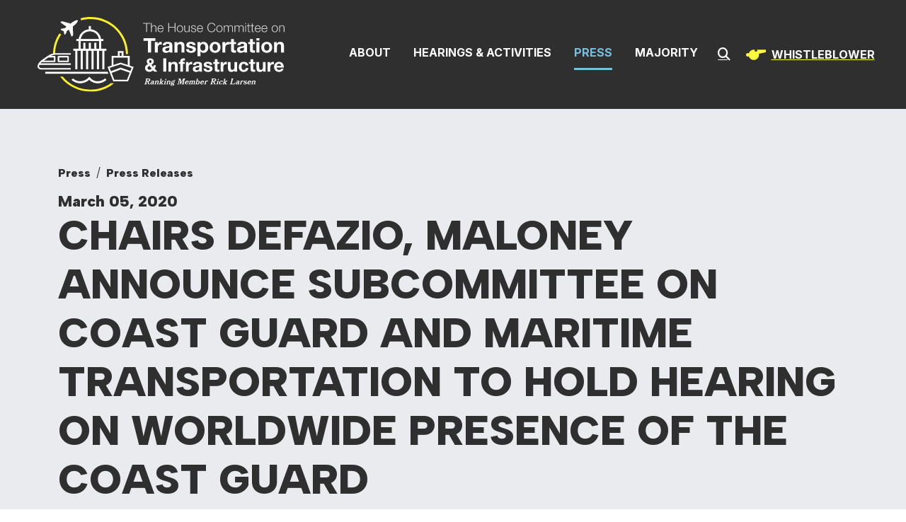

--- FILE ---
content_type: text/html;charset=UTF-8
request_url: https://democrats-transportation.house.gov/news/press-releases/chairs-defazio-maloney-announce-subcommittee-on-coast-guard-and-maritime-transportation-to-hold-hearing-on-worldwide-presence-of-the-coast-guard
body_size: 21091
content:

	
	
	
	

	

	
		
	
	

	


	
	
	


	


    
	

		
		

		
	   	

		



		
		
			 
		    	
			
		
		

		
		

		

		
		

		 
		 
		 	
		 
                

                    

		
        
		

		
			
		

		
		

		
		


		

		

    
        


	























	  






















  





    

    



 
 
	
	




		
		
		
		
		





	
	

	



    



    
    







	







	
	
	

















<!DOCTYPE html>
<!--[if lt IE 7 ]><html lang="en" class="no-js ie ie6"> <![endif]-->
<!--[if IE 7 ]><html lang="en" class="no-js ie ie7"> <![endif]-->
<!--[if IE 8 ]><html lang="en" class="no-js ie ie8"> <![endif]-->
<!--[if IE 9 ]><html lang="en" class="no-js ie ie9"> <![endif]-->
<!--[if IE 10 ]><html lang="en" class="no-js ie ie10"> <![endif]-->
<!--[if IE 11 ]><html lang="en" class="no-js ie ie11"> <![endif]-->
<!--[if gt IE 11]><html lang="en" class="no-js ie"> <![endif]-->
<!--[if !(IE) ]><!-->
<html lang="en" class="no-js">
<!--<![endif]-->

	<head>
		<meta charset="UTF-8">
		<meta http-equiv="X-UA-Compatible" content="IE=edge,chrome=1">


		<meta name="viewport" content="width=device-width, initial-scale=1.0">

		

		
		
		
	

		
	
	

	
		<title>Chairs DeFazio, Maloney Announce Subcommittee on Coast Guard and Maritime Transportation to Hold Hearing on Worldwide Presence of the Coast Guard | The House Committee on Transportation and Infrastructure</title>

		
		
			<meta name="twitter:card" content="summary_large_image" />
		

		
		
			
		
		
			
		
		
			
		
		
		
		<meta name="twitter:title" content="Chairs DeFazio, Maloney Announce Subcommittee on Coast Guard and Maritime Transportation to Hold Hearing on Worldwide Presence of the Coast Guard" />
		


		
		
			
				<meta name="date" content="2020-03-05" />
			
		
		
			
				<meta name="title" content="Chairs DeFazio, Maloney Announce Subcommittee on Coast Guard and Maritime Transportation to Hold Hearing on Worldwide Presence of the Coast Guard" />
			
		
		

		


		
		
			
			

			
		

		

		
			<meta property="og:url" content="https://democrats-transportation.house.gov/news/press-releases/chairs-defazio-maloney-announce-subcommittee-on-coast-guard-and-maritime-transportation-to-hold-hearing-on-worldwide-presence-of-the-coast-guard" />
		

		
		
			<meta property="og:image" content="https://democrats-transportation.house.gov/themes/transportation/images/sharelogo.jpg" />
			<meta name="twitter:image" content="https://democrats-transportation.house.gov/themes/transportation/images/sharelogo.jpg" />
		

		
			
		
		
			
		
		
			<meta property="og:title" content="Chairs DeFazio, Maloney Announce Subcommittee on Coast Guard and Maritime Transportation to Hold Hearing on Worldwide Presence of the Coast Guard  | The House Committee on Transportation and Infrastructure" />
			

		
			<meta property="og:description" content="The House Committee on Transportation and Infrastructure" />
			<meta name="twitter:description" content="The House Committee on Transportation and Infrastructure" />
		

		
		

		
	

	
		<link href="https://democrats-transportation.house.gov/themes/transportation/images/favicon.ico" rel="Icon" type="image/x-icon"/>


<script src="/themes/default_v7/scripts/jquery.min.js"></script>
<script src="/themes/default_v7/includes/bootstrap/js/bootstrap.bundle.min.js"></script>
<script src="/themes/default_v7/scripts/jquery.html5-placeholder-shim.js"></script>



	<link rel="stylesheet" href="/themes/default_v7/includes/bootstrap/css/bootstrap.min.css">
	<link rel="stylesheet" href="/themes/default_v7/scripts/font-awesome/css/all.min.css">



		
		
				<link rel="stylesheet" href="/themes/transportation/styles/common.css?cachebuster=1759794689">
		





		<!--[if lte IE 6]>
			<link rel="stylesheet" href="http://universal-ie6-css.googlecode.com/files/ie6.1.1.css" media="screen, projection">
		<![endif]-->

		
		

		
		

		
		
		

 


		

	



	<link rel="preconnect" href="https://fonts.googleapis.com">
<link rel="preconnect" href="https://fonts.gstatic.com" crossorigin>
<link href="https://fonts.googleapis.com/css2?family=Albert+Sans:ital,wght@0,100..900;1,100..900&family=EB+Garamond:ital,wght@0,400..800;1,400..800&family=Inter:ital,opsz,wght@0,14..32,100..900;1,14..32,100..900&display=swap" rel="stylesheet">

<script src="https://cdnjs.cloudflare.com/ajax/libs/gsap/3.11.5/gsap.min.js"></script>
<script src="https://cdnjs.cloudflare.com/ajax/libs/gsap/3.11.5/ScrollTrigger.min.js"></script>


<script src="/scripts/vendor/animejs/anime.min.js?cachebuster=1759794686"></script>







	


	

	

	




    



	


		

		

		



	
	



</head>
<body  id="newsroom" class="senatorx bg2  two-col ">
<a href="#aria-skip-nav" class="sr-only">Skip to content</a>






	

	
		
	
	
	<!--googleoff: all-->
	
		<div class="modal fade" id="NavMobileModal">
		  <div class="modal-dialog modal-lg">
			<div class="modal-content">
				<div class="modal-header">
					<a  class="close rounded-circle shadow-sm" data-bs-dismiss="modal"><span aria-hidden="true"><i class="fas fa-times"></i></span><span class="sr-only">Close</span></a>
				  </div>
			  <div class="modal-body">
			   <ul class="nav nav-pills flex-column text-center" id="modal-nav">
				   
					
						<li  class="nav-item home">
							<a href="/">Home</a>
						</li>
					
						
							
							
							
							
							
								
								
								
								
							
							
								
									
								
								
								
									
								
									
								
									
								
									
								
								
							
					
						<li class="nav-item dropdown no-descriptions">  
							<span class="topnavitems">
								<a href="https://democrats-transportation.house.gov/about" >About</a>
								
									<a alt="Toggle for About" class="btn btn-toggle-dropdown" aria-expanded="false" data-bs-toggle="dropdown" data-bs-target="#nav42F5F5FC-4040-F985-52CD-26CBD5B79056"><i class="fa-solid fa-circle-plus"></i></a>
								
							</span>
							
								
								
									

		
		
			
			


			
			
				
					
						<ul class="dropdown-menu collapse" id="nav42F5F5FC-4040-F985-52CD-26CBD5B79056" data-bs-parent="#modal-nav">
					
					
					
					
						
						
						
						
						
						
								
								
						
						<li>
							
							<a href="https://democrats-transportation.house.gov/about/jurisdiction-and-rules">Jurisdiction and Rules </a>
							

		
		
			
			


			
			
		

		

		
						</li>
					
					
						
						
						
						
						
						
								
								
						
						<li>
							
							<a href="https://democrats-transportation.house.gov/about/membership">Membership </a>
							

		
		
			
			


			
			
		

		

		
						</li>
					
					
						
						
						
						
						
						
								
								
						
						<li>
							
							<a href="https://democrats-transportation.house.gov/subcommittees">Subcommittees </a>
							

		
		
			
			


			
			
		

		

		
						</li>
					
					
						
						
						
						
						
						
								
								
						
						<li>
							
							<a href="https://democrats-transportation.house.gov/ranking-member-larsen">Ranking Member Rick Larsen </a>
							

		
		
			
			


			
			
		

		

		
						</li>
					

					
						</ul>
					
				
			
		

		

		
		
								
							
						</li>
						
					
						
							
							
							
							
							
								
								
								
								
							
							
								
									
								
								
								
									
								
									
								
									
								
									
								
									
								
								
							
					
						<li class="nav-item dropdown no-descriptions">  
							<span class="topnavitems">
								<a href="https://democrats-transportation.house.gov/committee-activity" >Hearings & Activities</a>
								
									<a alt="Toggle for Hearings & Activities" class="btn btn-toggle-dropdown" aria-expanded="false" data-bs-toggle="dropdown" data-bs-target="#nav9C726F05-F5BA-8C4F-05DC-36A119A18F55"><i class="fa-solid fa-circle-plus"></i></a>
								
							</span>
							
								
								
									

		
		
			
			


			
			
				
					
						<ul class="dropdown-menu collapse" id="nav9C726F05-F5BA-8C4F-05DC-36A119A18F55" data-bs-parent="#modal-nav">
					
					
					
					
						
						
						
						
						
						
								
								
						
						<li>
							
							<a href="https://democrats-transportation.house.gov/committee-activity/hearings">Hearings </a>
							

		
		
			
			


			
			
		

		

		
						</li>
					
					
						
						
						
						
						
						
								
								
						
						<li>
							
							<a href="https://democrats-transportation.house.gov/committee-activity/markups">Markups </a>
							

		
		
			
			


			
			
		

		

		
						</li>
					
					
						
						
						
						
						
						
								
								
						
						<li>
							
							<a href="https://democrats-transportation.house.gov/committee-activity/issues">Issues </a>
							

		
		
			
			


			
			
		

		

		
						</li>
					
					
						
						
						
						
						
						
								
								
						
						<li>
							
							<a href="https://democrats-transportation.house.gov/whistleblower-rights">Whistleblower Rights </a>
							

		
		
			
			


			
			
		

		

		
						</li>
					
					
						
						
						
						
						
						
								
								
						
						<li>
							
							<a href="https://democrats-transportation.house.gov/investigations">Investigations </a>
							

		
		
			
			


			
			
		

		

		
						</li>
					

					
						</ul>
					
				
			
		

		

		
		
								
							
						</li>
						
					
						
							
							
							
								
							
							
							
								
									
								
								
								
								
							
							
								
									
								
								
								
									
								
									
								
									
								
									
								
								
							
					
						<li class="nav-item selected dropdown no-descriptions">  
							<span class="topnavitems">
								<a href="https://democrats-transportation.house.gov/news" >Press</a>
								
									<a alt="Toggle for Press" class="btn btn-toggle-dropdown" aria-expanded="false" data-bs-toggle="dropdown" data-bs-target="#nav9D8F22C6-C9F7-39F2-220D-E3D862376A05"><i class="fa-solid fa-circle-plus"></i></a>
								
							</span>
							
								
								
									

		
		
			
			


			
			
				
					
						<ul class="dropdown-menu collapse" id="nav9D8F22C6-C9F7-39F2-220D-E3D862376A05" data-bs-parent="#modal-nav">
					
					
					
					
						
						
						
						
						
						
								
								
						
						<li>
							
							<a href="https://democrats-transportation.house.gov/news/press-releases">Press Releases </a>
							

		
		
			
			


			
			
		

		

		
						</li>
					
					
						
						
						
						
						
						
								
								
						
						<li>
							
							<a href="/news/op-eds">Op-Eds </a>
							

		
		
			
			


			
			
		

		

		
						</li>
					
					
						
						
						
						
						
						
								
								
						
						<li>
							
							<a href="https://democrats-transportation.house.gov/newsletter">Newsletter </a>
							

		
		
			
			


			
			
		

		

		
						</li>
					
					
						
						
						
						
						
						
								
								
						
						<li>
							
							<a href="http://eepurl.com/gsnBiz">Press Release Sign-Up </a>
							

		
		
			
			


			
			
		

		

		
						</li>
					

					
						</ul>
					
				
			
		

		

		
		
								
							
						</li>
						
					
						
							
							
							
							
							
							
								
								
								
								
							
					
						<li class="nav-item no-descriptions">  
							<span class="topnavitems">
								<a href="https://republicans-transportation.house.gov/" >Majority</a>
								
							</span>
							
						</li>
						
					
						
					
						
					
					
				</ul>
			  </div>
			</div>
		  </div>
		</div>
	
		<script>
			document.addEventListener('DOMContentLoaded', function () {
				var toggleButtons = document.querySelectorAll('.btn-toggle-dropdown');
			
				toggleButtons.forEach(function(toggleButton) {
					var dropdownMenuId = toggleButton.getAttribute('data-bs-target');
					var dropdownMenu = document.querySelector(dropdownMenuId);
			
					toggleButton.addEventListener('click', function () {
						var isExpanded = toggleButton.getAttribute('aria-expanded') === 'true';
						toggleButton.setAttribute('aria-expanded', !isExpanded);
						toggleButton.querySelector('i').className = isExpanded ? 'fa-solid fa-circle-plus' : 'fa-solid fa-circle-minus';
						$(dropdownMenu).collapse('toggle'); // Use Bootstrap's collapse plugin
					});
				});
	
			});
			</script>
		
	
	<div class="modal fade" id="SearchModal">
	
		<div class="modal-dialog modal-lg">
			<div class="modal-content">
				<div class="modal-header">
					<a  class="close rounded-circle shadow-sm" data-bs-dismiss="modal"><span aria-hidden="true"><i class="fas fa-times"></i></span><span class="sr-only">Close</span></a>
				  </div>
			
				<div class="modal-body">
					<div id="searchpopup">
						
						
						
						
						
						
						
						
						
						
						
						
						
						
						
						
						
						
						
						
						
						
						
						
						
						
						
						
						
						
						
						<form aria-label="search field" id="sitesearchmodal" role="search" method="get" action="/search" class="pull-right form-inline">
							<label for="search-fieldmodal" style="text-indent:-9000px;display:none;">Mobile Site Search</label>
							<input type="search" id="search-fieldmodal" name="q" placeholder="Search">
							<input type="hidden" name="access" value="p" />
							<input type="hidden" name="as_dt" value="i" />
							<input type="hidden" name="as_epq" value="" />
							<input type="hidden" name="as_eq" value="" />
							<input type="hidden" name="as_lq" value="" />
							<input type="hidden" name="as_occt" value="any" />
							<input type="hidden" name="as_oq" value="" />
							<input type="hidden" name="as_q" value="" />
							<input type="hidden" name="as_sitesearch" value="" />
							<input type="hidden" name="client" value="" />
							<input type="hidden" name="sntsp" value="0" />
							<input type="hidden" name="filter" value="0" />
							<input type="hidden" name="getfields" value="" />
							<input type="hidden" name="lr" value="" />
							<input type="hidden" name="num" value="15" />
							<input type="hidden" name="numgm" value="3" />
							<input type="hidden" name="oe" value="UTF8" />
							<input type="hidden" name="output" value="xml_no_dtd" />
							<input type="hidden" name="partialfields" value="" />
							<input type="hidden" name="proxycustom" value="" />
							<input type="hidden" name="proxyreload" value="0" />
							<input type="hidden" name="proxystylesheet" value="default_frontend" />
							<input type="hidden" name="requiredfields" value="" />
							<input type="hidden" name="sitesearch" value="" />
							<input type="hidden" name="sort" value="date:D:S:d1" />
							<input type="hidden" name="start" value="0" />
							<input type="hidden" name="ud" value="1" />
							<button aria-label="search" type="submit"><span class="search">SEARCH</span></button>
						</form>
					</div>
				</div>
			</div>
		</div>
	</div>







	<div id="header" class="interior">

		<div id="siteheader">
				<div  class="header-holder">
				<div class="logo-holder">
					<a href = "/" class = "logo-hold top-left inline-item" >
						<h1 class="sr-only">Committee On Transportation &amp; Infrastructure</h1>
						<img alt="Header internal site logo" id="homelogo" class = "top-logo" src = "/themes/transportation/images/logo.svg">
					</a>
				</div>
					<div class="header-nav-holder">
						<div class="nav-hold right-slide-search inline-item">
							<!--googleoff: all-->





<div class="navbar">
	
		<nav aria-label="Main Desktop Menu">
       <ul class="nav nav-pills nav-justified hidden-xs hidden-sm hidden-xxs" id="main-nav">
       	
				
				
					
						
						
						
						
						
							
							
							
							
						
						
							
								
							
							
							
								
							
								
							
								
							
								
							
							
						
					<li class="dropdown no-descriptions">  <a href="https://democrats-transportation.house.gov/about" >About</a>
						
							
								

		
		
			
			


			
			
				
					
						<ul class="dropdown-menu collapse" id="nav42F5F5FC-4040-F985-52CD-26CBD5B79056" data-bs-parent="#modal-nav">
					
					
					
					
						
						
						
						
						
						
								
								
						
						<li>
							
							<a href="https://democrats-transportation.house.gov/about/jurisdiction-and-rules">Jurisdiction and Rules </a>
							

		
		
			
			


			
			
		

		

		
						</li>
					
					
						
						
						
						
						
						
								
								
						
						<li>
							
							<a href="https://democrats-transportation.house.gov/about/membership">Membership </a>
							

		
		
			
			


			
			
		

		

		
						</li>
					
					
						
						
						
						
						
						
								
								
						
						<li>
							
							<a href="https://democrats-transportation.house.gov/subcommittees">Subcommittees </a>
							

		
		
			
			


			
			
		

		

		
						</li>
					
					
						
						
						
						
						
						
								
								
						
						<li>
							
							<a href="https://democrats-transportation.house.gov/ranking-member-larsen">Ranking Member Rick Larsen </a>
							

		
		
			
			


			
			
		

		

		
						</li>
					

					
						</ul>
					
				
			
		

		

		
	
							
						
					</li>
					
				
					
						
						
						
						
						
							
							
							
							
						
						
							
								
							
							
							
								
							
								
							
								
							
								
							
								
							
							
						
					<li class="dropdown no-descriptions">  <a href="https://democrats-transportation.house.gov/committee-activity" >Hearings & Activities</a>
						
							
								

		
		
			
			


			
			
				
					
						<ul class="dropdown-menu collapse" id="nav9C726F05-F5BA-8C4F-05DC-36A119A18F55" data-bs-parent="#modal-nav">
					
					
					
					
						
						
						
						
						
						
								
								
						
						<li>
							
							<a href="https://democrats-transportation.house.gov/committee-activity/hearings">Hearings </a>
							

		
		
			
			


			
			
		

		

		
						</li>
					
					
						
						
						
						
						
						
								
								
						
						<li>
							
							<a href="https://democrats-transportation.house.gov/committee-activity/markups">Markups </a>
							

		
		
			
			


			
			
		

		

		
						</li>
					
					
						
						
						
						
						
						
								
								
						
						<li>
							
							<a href="https://democrats-transportation.house.gov/committee-activity/issues">Issues </a>
							

		
		
			
			


			
			
		

		

		
						</li>
					
					
						
						
						
						
						
						
								
								
						
						<li>
							
							<a href="https://democrats-transportation.house.gov/whistleblower-rights">Whistleblower Rights </a>
							

		
		
			
			


			
			
		

		

		
						</li>
					
					
						
						
						
						
						
						
								
								
						
						<li>
							
							<a href="https://democrats-transportation.house.gov/investigations">Investigations </a>
							

		
		
			
			


			
			
		

		

		
						</li>
					

					
						</ul>
					
				
			
		

		

		
	
							
						
					</li>
					
				
					
						
						
						
							
						
						
						
							
								
							
							
							
							
						
						
							
								
							
							
							
								
							
								
							
								
							
								
							
							
						
					<li class="selected dropdown no-descriptions">  <a href="https://democrats-transportation.house.gov/news" >Press</a>
						
							
								

		
		
			
			


			
			
				
					
						<ul class="dropdown-menu collapse" id="nav9D8F22C6-C9F7-39F2-220D-E3D862376A05" data-bs-parent="#modal-nav">
					
					
					
					
						
						
						
						
						
						
								
								
						
						<li>
							
							<a href="https://democrats-transportation.house.gov/news/press-releases">Press Releases </a>
							

		
		
			
			


			
			
		

		

		
						</li>
					
					
						
						
						
						
						
						
								
								
						
						<li>
							
							<a href="/news/op-eds">Op-Eds </a>
							

		
		
			
			


			
			
		

		

		
						</li>
					
					
						
						
						
						
						
						
								
								
						
						<li>
							
							<a href="https://democrats-transportation.house.gov/newsletter">Newsletter </a>
							

		
		
			
			


			
			
		

		

		
						</li>
					
					
						
						
						
						
						
						
								
								
						
						<li>
							
							<a href="http://eepurl.com/gsnBiz">Press Release Sign-Up </a>
							

		
		
			
			


			
			
		

		

		
						</li>
					

					
						</ul>
					
				
			
		

		

		
	
							
						
					</li>
					
				
					
						
						
						
						
						
						
							
							
							
							
						
					<li class="no-descriptions">  <a href="https://republicans-transportation.house.gov/" target="_blank" >Majority</a>
						
					</li>
					
				
					
				
					
				
				
			</ul>
		</nav>

	
			
		

		<a class="srchbutton hidden-xs hidden-sm hidden-xxs">
			<i class="searchbutton fas fa-search"></i>
		</a>
		<a class="srchbuttonmodal hidden-md hidden-lg" data-bs-toggle="modal" data-bs-target="#SearchModal">
			<i class="fas fa-search"></i>
			<span class="hidden">Modal Search Button</span>
		</a>
		<div id="search">
			
			
			
			
			
			
			
			
			
			
			
			
			
			
			
			
			
			
			
			
			
			
			
			
			
			
			
			
			
			
			
			<form id="sitesearch" role="search" method="get" action="/search" class="form-inline">
				<label for="search-field" style="text-indent:-9000px;">Mobile Site Search</label>
				<input type="search" id="search-field" name="q" placeholder="Search">
				<input type="hidden" name="access" value="p" />
				<input type="hidden" name="as_dt" value="i" />
				<input type="hidden" name="as_epq" value="" />
				<input type="hidden" name="as_eq" value="" />
				<input type="hidden" name="as_lq" value="" />
				<input type="hidden" name="as_occt" value="any" />
				<input type="hidden" name="as_oq" value="" />
				<input type="hidden" name="as_q" value="" />
				<input type="hidden" name="as_sitesearch" value="" />
				<input type="hidden" name="client" value="" />
				<input type="hidden" name="sntsp" value="0" />
				<input type="hidden" name="filter" value="0" />
				<input type="hidden" name="getfields" value="" />
				<input type="hidden" name="lr" value="" />
				<input type="hidden" name="num" value="15" />
				<input type="hidden" name="numgm" value="3" />
				<input type="hidden" name="oe" value="UTF8" />
				<input type="hidden" name="output" value="xml_no_dtd" />
				<input type="hidden" name="partialfields" value="" />
				<input type="hidden" name="proxycustom" value="" />
				<input type="hidden" name="proxyreload" value="0" />
				<input type="hidden" name="proxystylesheet" value="default_frontend" />
				<input type="hidden" name="requiredfields" value="" />
				<input type="hidden" name="sitesearch" value="" />
				<input type="hidden" name="sort" value="date:D:S:d1" />
				<input type="hidden" name="start" value="0" />
				<input type="hidden" name="ud" value="1" />
				<button type="submit" aria-label="Submit Search">
					<i class="fas fa-search"></i><span class="sr-only">Submit Search</span>
					</button>
			</form>
		</div>
		<script type="text/javascript">
			$( ".srchbutton" ).click(function(e) {

                // NOTE: sometimes the search body page has an id of search; so we specifically target the div
				$( "div#search" ).toggleClass( "showme" );

				if ($( "div#search" ).hasClass( "showme" )){
					$( ".nav" ).addClass('fade-out');
					$( ".togglemenu" ).fadeOut( 0 );
					$( "div#search #sitesearch #search-field").focus();
				}else{
					$( ".nav" ).removeClass('fade-out')
					$( ".togglemenu" ).delay( 300 ).fadeIn( 300 );
				};
				if ($( ".srchbutton .searchbutton" ).hasClass( "fa-search" )){

					$( ".srchbutton .searchbutton" ).removeClass( "fa-search" );
					$( ".srchbutton .searchbutton" ).addClass( "fa-times" );
				}else{
					$( ".srchbutton .searchbutton" ).removeClass( "fa-times" );
					$( ".srchbutton .searchbutton" ).addClass( "fa-search" );
				};
			});
		</script>
		<a class="togglemenu hidden-md hidden-lg" data-bs-toggle="modal" data-bs-target="#NavMobileModal">

			<i class="fas fa-bars"></i>
			<span class="hidden">MENU</span>

		</a>
		<a aria-label="Whistleblower Button" role="region" class="whistleblower hidden-md hidden-sm hidden-xs" href="/whistleblower-rights" />
		<figure class="whistleblower__figure">
				<svg class="icon-whistle" xmlns="https://www.w3.org/2000/svg" width="28" height="32" viewBox="0 100 902 705.91"><path d="M126 408.25c27.33-99.69 118.58-172.94 227-172.94h39.21v78.43h117.62v-78.43H902v117.65L583.09 421.3a236.3 236.3 0 0 1 5.17 49.31c0 129.96-105.35 235.35-235.26 235.35-108.41 0-199.66-73.29-227-173a78.44 78.44 0 1 1 0-124.73z"/><g class="icon-whistle__soundwave"><path d="M431.39 0h39.22v156.87h-39.22zM632.17 40.04l-83.13 133.03 33.26 20.78 83.13-133.03-33.26-20.78zM268.56 40.04l83.13 133.03-33.26 20.78L235.3 60.82l33.26-20.78z"/></g></svg>
		</figure>
		<span>Whistleblower</span>
		  </a>
	</div>

<!--googleon: all-->

						
						</div>
				
						
					</div>
				</div>
		</div>




</div>

<div id="aria-skip-nav"></div>















	

	
	
		
		<div id="content" role="main">
	
	
	
	
	
	
	
		
	
		
		
			
			
		
	
	
	
	
	
	
	
	
	
	
	
	
	
	
	
	
	
			<figure class="figure__banner">
			
				<div class="figure__banner--pagetitle">
					<div class="container">
						<div class="overline">
							
<div class='breadcrumb' role='region' aria-label='Breadcrumbs' id='breadcrumb'><div class='breadcrumb__holder--list list-inline'><div class='breadcrumb__holder--listitem list-inline-item'><a href='https://democrats-transportation.house.gov/'>Home</a></div><div class='breadcrumb__holder--listitem list-inline-item'><a href='https://democrats-transportation.house.gov/news'>Press</a></div><div class='breadcrumb__holder--listitem list-inline-item'><a href='https://democrats-transportation.house.gov/news/press-releases'>Press Releases</a></div></div></div>

						</div>
						
							
						
						
						
							<span class="date black h5">March 05, 2020</span>
						
						
						<h1 class="main_page_title halfbold banner">
							
								Chairs DeFazio, Maloney Announce Subcommittee on Coast Guard and Maritime Transportation to Hold Hearing on Worldwide Presence of the Coast Guard
							
						</h1>
					</div>
				</div>
			</figure>
			<div class="container" id="main_container">

	

		
	
	
	
	
	<div class="one_column row">
	
	
		
		
	
	
	
	
		
	
		<div class="clearfix col-md-12" id="main_column">
	

	



	
	<div id="newscontent" class="article">
	
	<div id="press">
		
		
	
			
			
			<p><b>Washington, DC- </b>Today, Chair of the House Committee on Transportation and Infrastructure Peter DeFazio (D-OR), and Chair of the Subcommittee on Coast Guard and Maritime Transportation Sean Patrick Maloney (D-NY) announced the Subcommittee will hold a hearing titled &ldquo;The International Role of the United State Coast Guard.&rdquo;</p>
<p>More information about the hearing, including testimony, additional background information, and live webcast, can be found <a href="https://democrats-transportation.house.gov/committee-activity/hearings/the-international-role-of-the-united-state-coast-guard">here</a> once available.</p>
<p>&nbsp;</p>
<p align="center"><b><span style="text-decoration: underline;">HEARING DETAILS</span></b></p>
<p align="center"><b><span style="text-decoration: underline;">&nbsp;</span></b></p>
<p align="center"><b>&ldquo;The International Role of the United State Coast Guard&rdquo;</b></p>
<p align="center">&nbsp;</p>
<p align="center"><b>Tuesday, March 10, 2020 </b></p>
<p align="center"><b>10:00 a.m.</b></p>
<p align="center"><b>2167 Rayburn House Office Building </b></p>
<p align="center"><b>&nbsp;</b></p>
<p align="center">--30--</p>
			
			
			
		

		
	</div>
	<!--googleoff: all-->
<div id="pagetools">
	

	<script>// cribbed from jquery migrate plugin @ https://github.com/jquery/jquery-migrate/blob/master/src/core.js
		if (typeof uaMatch == 'undefined') {
			var uaMatch = function( ua ) {
				ua = ua.toLowerCase();

				var match = /(chrome)[ \/]([\w.]+)/.exec( ua ) ||
					/(webkit)[ \/]([\w.]+)/.exec( ua ) ||
					/(opera)(?:.*version|)[ \/]([\w.]+)/.exec( ua ) ||
					/(msie) ([\w.]+)/.exec( ua ) ||
					ua.indexOf("compatible") < 0 && /(mozilla)(?:.*? rv:([\w.]+)|)/.exec( ua ) ||
					[];

				return {
					browser: match[ 1 ] || "",
					version: match[ 2 ] || "0"
				};
			};

			var matched = uaMatch( navigator.userAgent );
			var browser = {};

			if ( matched.browser ) {
				browser[ matched.browser ] = true;
				browser.version = matched.version;
			}

			// Chrome is Webkit, but Webkit is also Safari.
			if ( browser.chrome ) {
				browser.webkit = true;
			} else if ( browser.webkit ) {
				browser.safari = true;
			}
		}
	</script>

	<div id="fb-root"></div>
	<div class="clearfix"></div>
	<ul id="actions" class="list-unstyled  list-inline">

		
			<li class=" list-inline-item">
				<a class="btn btn-xs tools print"><i class="fas fa-print"></i>&nbsp;&nbsp;Print</a>
			</li>
		
		
			
				<li class=" list-inline-item">
					<a class="btn btn-xs tools email"><i class="fas fa-envelope"></i>&nbsp;&nbsp;Email</a>
				</li>
			
		
		
			<li id="fb-li" class=" list-inline-item">
				<a class="btn btn-xs tools facebook"  data-link="http://democrats-transportation.house.gov/news/press-releases/chairs-defazio-maloney-announce-subcommittee-on-coast-guard-and-maritime-transportation-to-hold-hearing-on-worldwide-presence-of-the-coast-guard" data-text="Chairs DeFazio, Maloney Announce Subcommittee on Coast Guard and Maritime Transportation to Hold Hearing on Worldwide Presence of the Coast Guard"><i class="fab fa-facebook-square"></i>&nbsp;&nbsp;Share</a>

			</li>
		

		
			<li id="twitter-li" class=" list-inline-item">
				<a class="btn btn-xs tools twitter" data-link="http://democrats-transportation.house.gov/news/press-releases/chairs-defazio-maloney-announce-subcommittee-on-coast-guard-and-maritime-transportation-to-hold-hearing-on-worldwide-presence-of-the-coast-guard" data-text="Chairs DeFazio, Maloney Announce Subcommittee on Coast Guard and Maritime Transportation to Hold Hearing on Worldwide Presence of the Coast Guard"><i class="fab fa-twitter"></i>&nbsp;&nbsp;Tweet</a>
			</li>
		
	</ul>

	<script>
	
    $(document).ready(function () {
      if ($('.tools')) {
        $('.tools').bind('click', function () {

		var shareLink = $(this).attr('data-link');
          var shareText = $(this).attr('data-text');

          if (!shareLink) {
            shareLink = window
              .location
              .href
              .replace(/\/?$/, '');
          }

          if (shareText) {
            shareText = 'text=' + shareText + '&';
          }
          var caption = "Check this out!"
          var link;
          var newWindow;

          if ($(this).hasClass('twitter')) {
            link = 'http://www.twitter.com/share?' + shareText + 'url=' + shareLink;
            console.log(link);
            newWindow = window.open(link, 'twitter', "height=600,width=600");
          }

          if ($(this).hasClass('facebook')) {
            link = 'https://www.facebook.com/sharer/sharer.php?u=' + shareLink + '&display=popup';
            newWindow = window.open(link, 'facebook', "height=600,width=600");
          }

          if ($(this).hasClass('email')) {
            var lb = '%0D%0A';
            var body = 'From https://democrats-transportation.house.gov/:' + lb + lb + shareLink;
            window.location.href = 'mailto:?subject=' + caption + '&body=' + body;
          }

          if ($(this).hasClass('print')) {
            window.print();
          }
        });
      }
    });
  
	</script>

	
</div>

<!--googleon: all-->


	
	

</div>

	
	
	




    
	
	



    
    
    
    	
    	
			<div class="prevpress">
				
				
					
				

				<div class="prevpress__holder row align-items-center justify-content-between">
				
					
						<div class="col col-md-6 col-sm-6 next">
						<a class="buttonarrow btn left nextarticle" href="/news/press-releases/chairs-defazio-lipinski-statements-from-hearing-on-freight-and-passenger-rail">Previous Article</a>
					</div>
					
					
						<div class="col col-md-6 col-sm-6 text-end previous">
						<a class="buttonarrow btn prevarticle" href="/news/press-releases/chairs-defazio-titus-announce-subcommittee-hearing-on-fema-priorities-">Next Article</a>
					</div>
					
				</div>
			</div>
    	
    
	














	

	</div>



	
	



	
</div>


</div>
</div>

	

<footer class="footer text-center">
	<div class="container">
		<div class="footerstyles">
			<div class="leftside row justify-content-between align-items-center">
				<div class="col-lg-3 align-self-center">
					<div class="footer__logo">
					
							<?xml version="1.0" encoding="UTF-8"?>
<svg id="Layer_1" data-name="Layer 1" xmlns="http://www.w3.org/2000/svg" viewBox="0 0 800 731">
  <defs>
    <style>
      .line1 {
        fill: #f9ed30;
      }

      .line1, .line2, .line3 {
        stroke-width: 0px;
      }

      .line2 {
        fill: #cecfcf;
      }

      .line3 {
        fill: #fff;
      }
    </style>
  </defs>
  <g>
    <g>
      <path class="line2" d="m41.01,451.89v4.21h-18.07v47.61h-4.94v-47.61H0v-4.21h41.01Z"/>
      <path class="line2" d="m49.5,451.89v20.83h.15c.87-2.27,2.42-4.1,4.65-5.48,2.22-1.38,4.67-2.07,7.33-2.07s4.8.34,6.57,1.02c1.77.68,3.18,1.63,4.25,2.87,1.06,1.23,1.81,2.75,2.25,4.54.44,1.79.65,3.8.65,6.02v24.1h-4.57v-23.37c0-1.6-.15-3.08-.44-4.46-.29-1.38-.8-2.58-1.52-3.59-.73-1.02-1.71-1.81-2.94-2.4-1.23-.58-2.77-.87-4.61-.87s-3.47.33-4.9.98c-1.43.65-2.64,1.55-3.63,2.69-.99,1.14-1.77,2.49-2.32,4.06-.56,1.57-.86,3.28-.91,5.12v21.85h-4.57v-51.82h4.57Z"/>
      <path class="line2" d="m87.35,491.33c.46,1.77,1.2,3.35,2.21,4.75,1.02,1.4,2.3,2.57,3.85,3.48,1.55.92,3.41,1.38,5.59,1.38,3.34,0,5.95-.87,7.84-2.61,1.89-1.74,3.19-4.06,3.92-6.97h4.57c-.97,4.26-2.75,7.55-5.33,9.87-2.59,2.32-6.26,3.48-11,3.48-2.95,0-5.5-.52-7.66-1.56-2.15-1.04-3.91-2.47-5.26-4.28-1.36-1.81-2.36-3.92-3.01-6.31-.65-2.4-.98-4.92-.98-7.58,0-2.47.33-4.89.98-7.26.65-2.37,1.66-4.49,3.01-6.35,1.35-1.86,3.11-3.36,5.26-4.5,2.15-1.14,4.71-1.71,7.66-1.71s5.56.61,7.69,1.81c2.13,1.21,3.86,2.79,5.19,4.75,1.33,1.96,2.29,4.21,2.87,6.75.58,2.54.82,5.12.73,7.73h-28.81c0,1.65.23,3.35.69,5.12Zm22.65-13.97c-.56-1.6-1.34-3.01-2.36-4.25s-2.25-2.22-3.7-2.98c-1.45-.75-3.1-1.13-4.94-1.13s-3.56.38-5.01,1.13c-1.45.75-2.69,1.74-3.7,2.98s-1.83,2.66-2.43,4.28c-.6,1.62-1,3.28-1.2,4.97h24.24c-.05-1.74-.35-3.41-.91-5.01Z"/>
      <path class="line2" d="m147.63,451.89v22.5h30.77v-22.5h4.94v51.82h-4.94v-25.11h-30.77v25.11h-4.94v-51.82h4.94Z"/>
      <path class="line2" d="m216.33,466.76c2.2,1.06,4.05,2.49,5.55,4.28,1.5,1.79,2.64,3.88,3.41,6.28.77,2.4,1.16,4.95,1.16,7.66s-.39,5.26-1.16,7.66c-.77,2.4-1.91,4.49-3.41,6.28-1.5,1.79-3.35,3.21-5.55,4.25-2.2,1.04-4.73,1.56-7.59,1.56s-5.38-.52-7.58-1.56c-2.2-1.04-4.05-2.45-5.55-4.25-1.5-1.79-2.64-3.88-3.41-6.28-.77-2.4-1.16-4.95-1.16-7.66s.39-5.26,1.16-7.66c.77-2.4,1.91-4.49,3.41-6.28,1.5-1.79,3.35-3.22,5.55-4.28,2.2-1.06,4.73-1.6,7.58-1.6s5.38.53,7.59,1.6Zm-13.32,3.63c-1.65.92-3.01,2.13-4.1,3.63-1.09,1.5-1.91,3.21-2.47,5.12-.56,1.91-.83,3.86-.83,5.84s.28,3.93.83,5.84c.56,1.91,1.38,3.62,2.47,5.12,1.09,1.5,2.46,2.71,4.1,3.63,1.64.92,3.56,1.38,5.73,1.38s4.09-.46,5.73-1.38c1.64-.92,3.01-2.13,4.1-3.63,1.09-1.5,1.91-3.2,2.47-5.12.56-1.91.84-3.86.84-5.84s-.28-3.93-.84-5.84c-.56-1.91-1.38-3.62-2.47-5.12-1.09-1.5-2.46-2.71-4.1-3.63-1.65-.92-3.56-1.38-5.73-1.38s-4.09.46-5.73,1.38Z"/>
      <path class="line2" d="m259.41,503.71v-6.75h-.15c-1.21,2.52-2.97,4.44-5.26,5.77-2.3,1.33-4.85,2-7.66,2-2.37,0-4.39-.33-6.06-.98-1.67-.65-3.02-1.58-4.06-2.79-1.04-1.21-1.8-2.69-2.29-4.43-.48-1.74-.73-3.73-.73-5.95v-24.31h4.57v24.39c.1,3.39.88,5.95,2.36,7.69,1.48,1.74,4.03,2.61,7.66,2.61,1.98,0,3.68-.42,5.08-1.27,1.4-.85,2.56-1.97,3.48-3.37.92-1.4,1.6-3.01,2.03-4.83.43-1.81.65-3.67.65-5.55v-19.67h4.57v37.45h-4.21Z"/>
      <path class="line2" d="m293.81,473.55c-.53-1.04-1.25-1.9-2.14-2.58-.9-.68-1.92-1.17-3.09-1.49-1.16-.31-2.39-.47-3.7-.47-1.02,0-2.04.11-3.08.33-1.04.22-2,.58-2.87,1.09-.87.51-1.57,1.17-2.11,2-.53.82-.8,1.84-.8,3.05,0,1.02.25,1.88.76,2.58.51.7,1.15,1.3,1.92,1.78.77.48,1.62.88,2.54,1.2.92.32,1.77.57,2.54.76l6.1,1.38c1.31.19,2.6.54,3.88,1.05s2.42,1.17,3.41,2c.99.82,1.8,1.84,2.43,3.05.63,1.21.94,2.64.94,4.28,0,2.03-.46,3.76-1.38,5.19-.92,1.43-2.09,2.59-3.52,3.48-1.43.9-3.04,1.54-4.83,1.92-1.79.39-3.56.58-5.3.58-4.4,0-7.97-1.04-10.71-3.12-2.73-2.08-4.3-5.42-4.68-10.02h4.57c.19,3.1,1.32,5.43,3.38,7,2.06,1.57,4.61,2.36,7.66,2.36,1.11,0,2.26-.12,3.45-.36,1.18-.24,2.29-.65,3.3-1.23,1.02-.58,1.85-1.32,2.5-2.21.65-.89.98-2,.98-3.3,0-1.11-.23-2.04-.69-2.79-.46-.75-1.08-1.38-1.85-1.89-.77-.51-1.66-.93-2.65-1.27-.99-.34-2-.63-3.01-.87l-5.88-1.31c-1.5-.39-2.88-.83-4.14-1.34-1.26-.51-2.36-1.14-3.3-1.89-.94-.75-1.68-1.67-2.21-2.76s-.8-2.43-.8-4.03c0-1.89.42-3.51,1.27-4.86.85-1.35,1.95-2.44,3.3-3.27,1.36-.82,2.87-1.43,4.54-1.81,1.67-.39,3.33-.58,4.97-.58,1.89,0,3.64.24,5.26.73,1.62.48,3.05,1.23,4.28,2.25,1.23,1.02,2.21,2.27,2.94,3.77.73,1.5,1.14,3.27,1.23,5.3h-4.57c-.05-1.4-.34-2.62-.87-3.67Z"/>
      <path class="line2" d="m310.54,491.33c.46,1.77,1.2,3.35,2.21,4.75,1.02,1.4,2.3,2.57,3.85,3.48,1.55.92,3.41,1.38,5.59,1.38,3.34,0,5.95-.87,7.84-2.61,1.89-1.74,3.19-4.06,3.92-6.97h4.57c-.97,4.26-2.75,7.55-5.33,9.87-2.59,2.32-6.26,3.48-11,3.48-2.95,0-5.5-.52-7.66-1.56-2.15-1.04-3.91-2.47-5.26-4.28-1.36-1.81-2.36-3.92-3.01-6.31-.65-2.4-.98-4.92-.98-7.58,0-2.47.33-4.89.98-7.26.65-2.37,1.66-4.49,3.01-6.35,1.35-1.86,3.11-3.36,5.26-4.5,2.15-1.14,4.71-1.71,7.66-1.71s5.56.61,7.69,1.81c2.13,1.21,3.86,2.79,5.19,4.75,1.33,1.96,2.29,4.21,2.87,6.75.58,2.54.82,5.12.73,7.73h-28.81c0,1.65.23,3.35.69,5.12Zm22.65-13.97c-.56-1.6-1.34-3.01-2.36-4.25-1.02-1.23-2.25-2.22-3.7-2.98-1.45-.75-3.1-1.13-4.94-1.13s-3.56.38-5.01,1.13c-1.45.75-2.69,1.74-3.7,2.98-1.02,1.23-1.83,2.66-2.43,4.28-.6,1.62-1,3.28-1.2,4.97h24.24c-.05-1.74-.35-3.41-.91-5.01Z"/>
      <path class="line2" d="m401.63,462.23c-.99-1.57-2.2-2.89-3.63-3.96-1.43-1.06-3-1.87-4.72-2.43-1.72-.56-3.52-.83-5.41-.83-3.44,0-6.39.65-8.86,1.96-2.47,1.31-4.49,3.04-6.06,5.19-1.57,2.15-2.73,4.59-3.48,7.29-.75,2.71-1.12,5.49-1.12,8.35s.37,5.58,1.12,8.31c.75,2.73,1.91,5.18,3.48,7.33,1.57,2.15,3.59,3.88,6.06,5.19,2.47,1.31,5.42,1.96,8.86,1.96,2.42,0,4.6-.44,6.53-1.31,1.93-.87,3.6-2.06,5.01-3.56,1.4-1.5,2.54-3.25,3.41-5.26.87-2.01,1.43-4.17,1.67-6.5h4.94c-.34,3.19-1.09,6.07-2.25,8.64-1.16,2.57-2.66,4.74-4.5,6.53-1.84,1.79-4,3.17-6.5,4.14-2.49.97-5.26,1.45-8.31,1.45-4.07,0-7.63-.74-10.71-2.21-3.07-1.47-5.63-3.45-7.66-5.91-2.03-2.47-3.56-5.32-4.57-8.56-1.02-3.24-1.52-6.65-1.52-10.23s.51-6.99,1.52-10.23c1.02-3.24,2.54-6.11,4.57-8.6,2.03-2.49,4.58-4.47,7.66-5.95,3.07-1.48,6.64-2.21,10.71-2.21,2.47,0,4.87.36,7.22,1.09,2.35.73,4.47,1.8,6.39,3.23,1.91,1.43,3.51,3.18,4.79,5.26,1.28,2.08,2.09,4.48,2.43,7.19h-4.94c-.43-1.98-1.15-3.76-2.14-5.33Z"/>
      <path class="line2" d="m439.52,466.76c2.2,1.06,4.05,2.49,5.55,4.28,1.5,1.79,2.64,3.88,3.41,6.28.77,2.4,1.16,4.95,1.16,7.66s-.39,5.26-1.16,7.66c-.77,2.4-1.91,4.49-3.41,6.28-1.5,1.79-3.35,3.21-5.55,4.25-2.2,1.04-4.73,1.56-7.59,1.56s-5.38-.52-7.58-1.56c-2.2-1.04-4.05-2.45-5.55-4.25-1.5-1.79-2.64-3.88-3.41-6.28-.77-2.4-1.16-4.95-1.16-7.66s.39-5.26,1.16-7.66c.77-2.4,1.91-4.49,3.41-6.28,1.5-1.79,3.35-3.22,5.55-4.28,2.2-1.06,4.73-1.6,7.58-1.6s5.38.53,7.59,1.6Zm-13.32,3.63c-1.65.92-3.01,2.13-4.1,3.63-1.09,1.5-1.91,3.21-2.47,5.12-.56,1.91-.83,3.86-.83,5.84s.28,3.93.83,5.84c.56,1.91,1.38,3.62,2.47,5.12,1.09,1.5,2.46,2.71,4.1,3.63,1.64.92,3.56,1.38,5.73,1.38s4.09-.46,5.73-1.38c1.64-.92,3.01-2.13,4.1-3.63,1.09-1.5,1.91-3.2,2.47-5.12.56-1.91.84-3.86.84-5.84s-.28-3.93-.84-5.84c-.56-1.91-1.38-3.62-2.47-5.12-1.09-1.5-2.46-2.71-4.1-3.63-1.65-.92-3.56-1.38-5.73-1.38s-4.09.46-5.73,1.38Z"/>
      <path class="line2" d="m460.68,466.26v6.31h.22c1.21-2.32,2.8-4.14,4.75-5.44,1.96-1.31,4.46-1.96,7.51-1.96,2.47,0,4.71.61,6.71,1.81,2.01,1.21,3.35,3.05,4.03,5.52,1.11-2.47,2.76-4.31,4.94-5.52,2.18-1.21,4.5-1.81,6.97-1.81,8.27,0,12.41,4.38,12.41,13.14v25.4h-4.57v-25.18c0-3.1-.65-5.46-1.96-7.08-1.31-1.62-3.61-2.43-6.9-2.43-1.98,0-3.63.38-4.94,1.13-1.31.75-2.35,1.75-3.12,3.01-.77,1.26-1.32,2.7-1.63,4.32-.31,1.62-.47,3.3-.47,5.04v21.19h-4.57v-25.4c0-1.26-.13-2.46-.4-3.59-.27-1.14-.7-2.13-1.31-2.98-.61-.85-1.42-1.51-2.43-2-1.02-.48-2.25-.73-3.7-.73-1.94,0-3.62.35-5.04,1.05-1.43.7-2.59,1.67-3.48,2.9-.9,1.23-1.56,2.69-2,4.35s-.65,3.5-.65,5.48v20.9h-4.57v-37.45h4.21Z"/>
      <path class="line2" d="m521.14,466.26v6.31h.22c1.21-2.32,2.8-4.14,4.75-5.44,1.96-1.31,4.46-1.96,7.51-1.96,2.47,0,4.71.61,6.71,1.81,2.01,1.21,3.35,3.05,4.03,5.52,1.11-2.47,2.76-4.31,4.94-5.52,2.18-1.21,4.5-1.81,6.97-1.81,8.27,0,12.41,4.38,12.41,13.14v25.4h-4.57v-25.18c0-3.1-.65-5.46-1.96-7.08-1.31-1.62-3.61-2.43-6.9-2.43-1.98,0-3.63.38-4.94,1.13-1.31.75-2.35,1.75-3.12,3.01-.77,1.26-1.32,2.7-1.63,4.32-.31,1.62-.47,3.3-.47,5.04v21.19h-4.57v-25.4c0-1.26-.13-2.46-.4-3.59-.27-1.14-.7-2.13-1.31-2.98-.61-.85-1.42-1.51-2.43-2-1.02-.48-2.25-.73-3.7-.73-1.94,0-3.62.35-5.04,1.05-1.43.7-2.59,1.67-3.48,2.9-.9,1.23-1.56,2.69-2,4.35-.44,1.67-.65,3.5-.65,5.48v20.9h-4.57v-37.45h4.21Z"/>
      <path class="line2" d="m582.04,451.89v7.33h-4.57v-7.33h4.57Zm0,14.37v37.45h-4.57v-37.45h4.57Z"/>
      <path class="line2" d="m605.7,466.26v3.85h-7.62v25.26c0,1.5.21,2.67.62,3.52.41.85,1.44,1.32,3.08,1.42,1.31,0,2.61-.07,3.92-.22v3.85c-.68,0-1.36.02-2.03.07-.68.05-1.36.07-2.03.07-3.05,0-5.18-.59-6.39-1.78-1.21-1.19-1.79-3.37-1.74-6.57v-25.62h-6.53v-3.85h6.53v-11.25h4.57v11.25h7.62Z"/>
      <path class="line2" d="m627.18,466.26v3.85h-7.62v25.26c0,1.5.21,2.67.62,3.52.41.85,1.44,1.32,3.08,1.42,1.31,0,2.61-.07,3.92-.22v3.85c-.68,0-1.36.02-2.03.07-.68.05-1.36.07-2.03.07-3.05,0-5.18-.59-6.39-1.78-1.21-1.19-1.79-3.37-1.74-6.57v-25.62h-6.53v-3.85h6.53v-11.25h4.57v11.25h7.62Z"/>
      <path class="line2" d="m637.16,491.33c.46,1.77,1.2,3.35,2.21,4.75,1.02,1.4,2.3,2.57,3.85,3.48,1.55.92,3.41,1.38,5.59,1.38,3.34,0,5.95-.87,7.84-2.61,1.89-1.74,3.19-4.06,3.92-6.97h4.57c-.97,4.26-2.75,7.55-5.33,9.87-2.59,2.32-6.26,3.48-11,3.48-2.95,0-5.5-.52-7.66-1.56-2.15-1.04-3.91-2.47-5.26-4.28-1.36-1.81-2.36-3.92-3.01-6.31-.65-2.4-.98-4.92-.98-7.58,0-2.47.33-4.89.98-7.26.65-2.37,1.66-4.49,3.01-6.35,1.35-1.86,3.11-3.36,5.26-4.5,2.15-1.14,4.71-1.71,7.66-1.71s5.56.61,7.69,1.81c2.13,1.21,3.86,2.79,5.19,4.75,1.33,1.96,2.29,4.21,2.87,6.75.58,2.54.82,5.12.73,7.73h-28.81c0,1.65.23,3.35.69,5.12Zm22.65-13.97c-.56-1.6-1.34-3.01-2.36-4.25s-2.25-2.22-3.7-2.98c-1.45-.75-3.1-1.13-4.94-1.13s-3.56.38-5.01,1.13c-1.45.75-2.69,1.74-3.7,2.98s-1.83,2.66-2.43,4.28c-.6,1.62-1,3.28-1.2,4.97h24.24c-.05-1.74-.35-3.41-.91-5.01Z"/>
      <path class="line2" d="m674.83,491.33c.46,1.77,1.2,3.35,2.21,4.75,1.02,1.4,2.3,2.57,3.85,3.48,1.55.92,3.41,1.38,5.59,1.38,3.34,0,5.95-.87,7.84-2.61,1.89-1.74,3.19-4.06,3.92-6.97h4.57c-.97,4.26-2.75,7.55-5.33,9.87-2.59,2.32-6.26,3.48-11,3.48-2.95,0-5.5-.52-7.66-1.56-2.15-1.04-3.91-2.47-5.26-4.28-1.36-1.81-2.36-3.92-3.01-6.31s-.98-4.92-.98-7.58c0-2.47.33-4.89.98-7.26.65-2.37,1.66-4.49,3.01-6.35,1.35-1.86,3.11-3.36,5.26-4.5,2.15-1.14,4.71-1.71,7.66-1.71s5.56.61,7.69,1.81c2.13,1.21,3.86,2.79,5.19,4.75,1.33,1.96,2.29,4.21,2.87,6.75.58,2.54.82,5.12.73,7.73h-28.81c0,1.65.23,3.35.69,5.12Zm22.65-13.97c-.56-1.6-1.34-3.01-2.36-4.25s-2.25-2.22-3.7-2.98c-1.45-.75-3.1-1.13-4.94-1.13s-3.56.38-5.01,1.13c-1.45.75-2.69,1.74-3.7,2.98s-1.83,2.66-2.43,4.28c-.6,1.62-1,3.28-1.2,4.97h24.24c-.05-1.74-.35-3.41-.91-5.01Z"/>
      <path class="line2" d="m752.71,466.76c2.2,1.06,4.05,2.49,5.55,4.28,1.5,1.79,2.64,3.88,3.41,6.28.77,2.4,1.16,4.95,1.16,7.66s-.39,5.26-1.16,7.66c-.77,2.4-1.91,4.49-3.41,6.28-1.5,1.79-3.35,3.21-5.55,4.25-2.2,1.04-4.73,1.56-7.59,1.56s-5.38-.52-7.58-1.56c-2.2-1.04-4.05-2.45-5.55-4.25-1.5-1.79-2.64-3.88-3.41-6.28-.77-2.4-1.16-4.95-1.16-7.66s.39-5.26,1.16-7.66c.77-2.4,1.91-4.49,3.41-6.28,1.5-1.79,3.35-3.22,5.55-4.28,2.2-1.06,4.73-1.6,7.58-1.6s5.38.53,7.59,1.6Zm-13.32,3.63c-1.65.92-3.01,2.13-4.1,3.63-1.09,1.5-1.91,3.21-2.47,5.12-.56,1.91-.83,3.86-.83,5.84s.28,3.93.83,5.84c.56,1.91,1.38,3.62,2.47,5.12,1.09,1.5,2.46,2.71,4.1,3.63,1.64.92,3.56,1.38,5.73,1.38s4.09-.46,5.73-1.38c1.64-.92,3.01-2.13,4.1-3.63,1.09-1.5,1.91-3.2,2.47-5.12.56-1.91.84-3.86.84-5.84s-.28-3.93-.84-5.84c-.56-1.91-1.38-3.62-2.47-5.12-1.09-1.5-2.46-2.71-4.1-3.63-1.65-.92-3.56-1.38-5.73-1.38s-4.09.46-5.73,1.38Z"/>
      <path class="line2" d="m774.16,466.26v6.46h.15c.87-2.27,2.42-4.1,4.65-5.48,2.22-1.38,4.67-2.07,7.33-2.07s4.8.34,6.57,1.02c1.77.68,3.18,1.63,4.25,2.87,1.06,1.23,1.81,2.75,2.25,4.54.44,1.79.65,3.8.65,6.02v24.1h-4.57v-23.37c0-1.6-.15-3.08-.44-4.46-.29-1.38-.8-2.58-1.52-3.59-.73-1.02-1.71-1.81-2.94-2.4-1.23-.58-2.77-.87-4.61-.87s-3.47.33-4.9.98c-1.43.65-2.64,1.55-3.63,2.69-.99,1.14-1.77,2.49-2.32,4.06-.56,1.57-.86,3.28-.91,5.12v21.85h-4.57v-37.45h4.57Z"/>
    </g>
    <g>
      <path class="line3" d="m2.6,553.58v-15.2h67.37v15.2h-24.64v67.02h-18.08v-67.02H2.6Z"/>
      <path class="line3" d="m82.64,561.06v11.06h.23c.77-1.84,1.8-3.55,3.11-5.12,1.3-1.57,2.8-2.92,4.49-4.03,1.69-1.11,3.49-1.98,5.41-2.59,1.92-.61,3.92-.92,5.99-.92,1.07,0,2.26.19,3.57.58v15.2c-.77-.15-1.69-.29-2.76-.4-1.08-.11-2.11-.17-3.11-.17-2.99,0-5.53.5-7.6,1.5-2.07,1-3.74,2.36-5.01,4.09-1.27,1.73-2.17,3.74-2.71,6.05-.54,2.3-.81,4.8-.81,7.49v26.83h-16.35v-59.54h15.55Z"/>
      <path class="line3" d="m111.2,579.37c.23-3.84,1.19-7.02,2.88-9.56,1.69-2.53,3.84-4.57,6.45-6.1,2.61-1.54,5.55-2.63,8.81-3.28,3.26-.65,6.54-.98,9.85-.98,2.99,0,6.03.21,9.1.63,3.07.42,5.87,1.25,8.41,2.48,2.53,1.23,4.61,2.94,6.22,5.12,1.61,2.19,2.42,5.09,2.42,8.69v30.98c0,2.69.15,5.26.46,7.72.31,2.46.84,4.3,1.61,5.53h-16.58c-.31-.92-.56-1.86-.75-2.82-.19-.96-.33-1.94-.4-2.94-2.61,2.69-5.68,4.57-9.21,5.64-3.53,1.07-7.14,1.61-10.83,1.61-2.84,0-5.49-.35-7.95-1.04-2.46-.69-4.61-1.76-6.45-3.22-1.84-1.46-3.28-3.3-4.32-5.53-1.04-2.23-1.56-4.87-1.56-7.95,0-3.38.59-6.16,1.79-8.35,1.19-2.19,2.72-3.93,4.61-5.24,1.88-1.3,4.03-2.28,6.45-2.94,2.42-.65,4.85-1.17,7.31-1.55,2.46-.38,4.87-.69,7.26-.92,2.38-.23,4.49-.58,6.33-1.04,1.84-.46,3.3-1.13,4.38-2.01,1.07-.88,1.57-2.17,1.5-3.86,0-1.76-.29-3.17-.86-4.2-.58-1.04-1.34-1.84-2.3-2.42-.96-.58-2.07-.96-3.34-1.15-1.27-.19-2.63-.29-4.09-.29-3.23,0-5.76.69-7.6,2.07-1.84,1.38-2.92,3.69-3.23,6.91h-16.35Zm37.77,12.09c-.69.62-1.56,1.09-2.59,1.44-1.04.35-2.15.63-3.34.86-1.19.23-2.44.42-3.74.58-1.31.15-2.61.35-3.92.58-1.23.23-2.44.54-3.63.92-1.19.39-2.23.9-3.11,1.55-.88.65-1.59,1.48-2.13,2.48-.54,1-.81,2.27-.81,3.8s.27,2.69.81,3.69c.54,1,1.27,1.78,2.19,2.36.92.58,1.99.98,3.22,1.21,1.23.23,2.49.35,3.8.35,3.22,0,5.72-.54,7.49-1.61,1.77-1.07,3.07-2.36,3.92-3.86.84-1.5,1.36-3.01,1.55-4.55.19-1.53.29-2.76.29-3.68v-6.1Z"/>
      <path class="line3" d="m193.54,561.06v8.29h.35c2.07-3.45,4.76-5.97,8.06-7.54,3.3-1.57,6.68-2.36,10.13-2.36,4.38,0,7.96.6,10.77,1.78,2.8,1.19,5.01,2.84,6.62,4.95,1.61,2.11,2.74,4.68,3.4,7.72.65,3.03.98,6.39.98,10.08v36.62h-16.35v-33.63c0-4.91-.77-8.58-2.3-11-1.54-2.42-4.26-3.63-8.18-3.63-4.45,0-7.68,1.32-9.67,3.97-2,2.65-2.99,7.01-2.99,13.07v31.21h-16.35v-59.54h15.55Z"/>
      <path class="line3" d="m260.04,605.8c.73,1.27,1.67,2.3,2.82,3.11,1.15.81,2.48,1.4,3.97,1.79,1.5.39,3.05.58,4.66.58,1.15,0,2.36-.13,3.63-.4,1.27-.27,2.42-.69,3.46-1.27s1.9-1.34,2.59-2.3c.69-.96,1.04-2.17,1.04-3.63,0-2.46-1.63-4.3-4.89-5.53-3.26-1.23-7.81-2.46-13.65-3.69-2.38-.54-4.7-1.17-6.97-1.9-2.27-.73-4.28-1.69-6.05-2.88-1.77-1.19-3.19-2.69-4.26-4.49-1.08-1.8-1.61-4.01-1.61-6.62,0-3.84.75-6.99,2.25-9.44,1.5-2.46,3.47-4.39,5.93-5.81,2.46-1.42,5.22-2.42,8.29-2.99,3.07-.58,6.22-.86,9.44-.86s6.35.31,9.38.92c3.03.61,5.74,1.65,8.12,3.11,2.38,1.46,4.36,3.4,5.93,5.81,1.57,2.42,2.51,5.47,2.82,9.16h-15.55c-.23-3.15-1.42-5.28-3.57-6.39-2.15-1.11-4.68-1.67-7.6-1.67-.92,0-1.92.06-2.99.17-1.08.12-2.06.37-2.94.75-.88.39-1.63.94-2.25,1.67-.62.73-.92,1.71-.92,2.94,0,1.46.54,2.65,1.61,3.57,1.07.92,2.48,1.67,4.2,2.25,1.73.58,3.7,1.09,5.93,1.55,2.23.46,4.49.96,6.79,1.5,2.38.54,4.7,1.19,6.97,1.96,2.26.77,4.28,1.79,6.05,3.05,1.77,1.27,3.18,2.84,4.26,4.72,1.07,1.88,1.61,4.2,1.61,6.97,0,3.92-.79,7.2-2.36,9.85-1.57,2.65-3.63,4.78-6.16,6.39-2.53,1.61-5.43,2.75-8.7,3.4-3.26.65-6.58.98-9.96.98s-6.83-.35-10.13-1.04c-3.3-.69-6.24-1.84-8.81-3.45-2.57-1.61-4.68-3.74-6.33-6.39-1.65-2.65-2.55-5.97-2.71-9.96h15.55c0,1.77.36,3.28,1.09,4.55Z"/>
      <path class="line3" d="m323.67,561.06v7.6h.23c2-3.22,4.53-5.57,7.6-7.02,3.07-1.46,6.45-2.19,10.13-2.19,4.68,0,8.71.88,12.09,2.65,3.38,1.77,6.18,4.11,8.41,7.02,2.23,2.92,3.88,6.32,4.95,10.19,1.07,3.88,1.61,7.93,1.61,12.15,0,3.99-.54,7.83-1.61,11.52-1.08,3.69-2.71,6.95-4.89,9.79-2.19,2.84-4.92,5.11-8.18,6.79-3.26,1.69-7.08,2.53-11.46,2.53-3.68,0-7.08-.75-10.19-2.25-3.11-1.5-5.66-3.7-7.66-6.62h-.23v28.21h-16.35v-80.38h15.55Zm21.25,47.21c1.8-1.07,3.26-2.48,4.38-4.2,1.11-1.73,1.9-3.74,2.36-6.05.46-2.3.69-4.64.69-7.02s-.25-4.72-.75-7.02c-.5-2.3-1.32-4.36-2.48-6.16-1.15-1.8-2.63-3.26-4.43-4.38-1.81-1.11-4.01-1.67-6.62-1.67s-4.93.56-6.74,1.67c-1.81,1.11-3.26,2.55-4.38,4.32-1.11,1.77-1.9,3.8-2.36,6.1-.46,2.3-.69,4.68-.69,7.14s.25,4.72.75,7.02c.5,2.3,1.3,4.32,2.42,6.05,1.11,1.73,2.59,3.13,4.43,4.2,1.84,1.08,4.07,1.61,6.68,1.61s4.93-.54,6.74-1.61Z"/>
      <path class="line3" d="m378.83,577.93c1.46-3.88,3.53-7.18,6.22-9.9,2.69-2.72,5.91-4.84,9.67-6.33,3.76-1.5,7.98-2.25,12.67-2.25s8.93.75,12.73,2.25,7.04,3.61,9.73,6.33c2.69,2.73,4.76,6.03,6.22,9.9,1.46,3.88,2.19,8.2,2.19,12.95s-.73,9.06-2.19,12.9c-1.46,3.84-3.53,7.12-6.22,9.85-2.69,2.73-5.93,4.82-9.73,6.28-3.8,1.46-8.04,2.19-12.73,2.19s-8.91-.73-12.67-2.19c-3.76-1.46-6.99-3.55-9.67-6.28-2.69-2.72-4.76-6.01-6.22-9.85-1.46-3.84-2.19-8.14-2.19-12.9s.73-9.08,2.19-12.95Zm14.86,19.92c.46,2.27,1.25,4.3,2.36,6.1,1.11,1.8,2.59,3.24,4.43,4.32,1.84,1.08,4.15,1.61,6.91,1.61s5.09-.54,6.97-1.61c1.88-1.07,3.38-2.51,4.49-4.32,1.11-1.8,1.9-3.84,2.36-6.1.46-2.26.69-4.59.69-6.97s-.23-4.72-.69-7.02c-.46-2.3-1.25-4.34-2.36-6.1-1.11-1.76-2.61-3.2-4.49-4.32-1.88-1.11-4.2-1.67-6.97-1.67s-5.07.56-6.91,1.67c-1.84,1.11-3.32,2.55-4.43,4.32-1.11,1.77-1.9,3.8-2.36,6.1-.46,2.3-.69,4.65-.69,7.02s.23,4.7.69,6.97Z"/>
      <path class="line3" d="m464.4,561.06v11.06h.23c.77-1.84,1.8-3.55,3.11-5.12,1.3-1.57,2.8-2.92,4.49-4.03,1.69-1.11,3.49-1.98,5.41-2.59,1.92-.61,3.92-.92,5.99-.92,1.07,0,2.26.19,3.57.58v15.2c-.77-.15-1.69-.29-2.76-.4-1.08-.11-2.11-.17-3.11-.17-2.99,0-5.53.5-7.6,1.5-2.07,1-3.74,2.36-5.01,4.09-1.27,1.73-2.17,3.74-2.71,6.05-.54,2.3-.81,4.8-.81,7.49v26.83h-16.35v-59.54h15.55Z"/>
      <path class="line3" d="m526.35,561.06v10.94h-11.98v29.48c0,2.76.46,4.61,1.38,5.53.92.92,2.76,1.38,5.53,1.38.92,0,1.8-.04,2.65-.12.84-.08,1.65-.19,2.42-.35v12.67c-1.38.23-2.92.38-4.61.46-1.69.08-3.34.11-4.95.11-2.53,0-4.93-.17-7.2-.52-2.27-.35-4.26-1.02-5.99-2.02-1.73-1-3.09-2.42-4.09-4.26-1-1.84-1.5-4.26-1.5-7.25v-35.12h-9.9v-10.94h9.9v-17.85h16.35v17.85h11.98Z"/>
      <path class="line3" d="m533.49,579.37c.23-3.84,1.19-7.02,2.88-9.56,1.69-2.53,3.84-4.57,6.45-6.1,2.61-1.54,5.55-2.63,8.81-3.28,3.26-.65,6.54-.98,9.85-.98,2.99,0,6.03.21,9.1.63,3.07.42,5.87,1.25,8.41,2.48,2.53,1.23,4.61,2.94,6.22,5.12,1.61,2.19,2.42,5.09,2.42,8.69v30.98c0,2.69.15,5.26.46,7.72.31,2.46.84,4.3,1.61,5.53h-16.58c-.31-.92-.56-1.86-.75-2.82-.19-.96-.33-1.94-.4-2.94-2.61,2.69-5.68,4.57-9.21,5.64-3.53,1.07-7.14,1.61-10.83,1.61-2.84,0-5.49-.35-7.95-1.04-2.46-.69-4.61-1.76-6.45-3.22-1.84-1.46-3.28-3.3-4.32-5.53-1.04-2.23-1.56-4.87-1.56-7.95,0-3.38.59-6.16,1.79-8.35,1.19-2.19,2.72-3.93,4.61-5.24,1.88-1.3,4.03-2.28,6.45-2.94,2.42-.65,4.85-1.17,7.31-1.55,2.46-.38,4.87-.69,7.26-.92,2.38-.23,4.49-.58,6.33-1.04,1.84-.46,3.3-1.13,4.38-2.01,1.07-.88,1.57-2.17,1.5-3.86,0-1.76-.29-3.17-.86-4.2-.58-1.04-1.34-1.84-2.3-2.42-.96-.58-2.07-.96-3.34-1.15-1.27-.19-2.63-.29-4.09-.29-3.23,0-5.76.69-7.6,2.07-1.84,1.38-2.92,3.69-3.23,6.91h-16.35Zm37.77,12.09c-.69.62-1.56,1.09-2.59,1.44-1.04.35-2.15.63-3.34.86-1.19.23-2.44.42-3.74.58-1.31.15-2.61.35-3.92.58-1.23.23-2.44.54-3.63.92-1.19.39-2.23.9-3.11,1.55-.88.65-1.59,1.48-2.13,2.48-.54,1-.81,2.27-.81,3.8s.27,2.69.81,3.69c.54,1,1.27,1.78,2.19,2.36.92.58,1.99.98,3.22,1.21,1.23.23,2.49.35,3.8.35,3.22,0,5.72-.54,7.49-1.61,1.77-1.07,3.07-2.36,3.92-3.86.84-1.5,1.36-3.01,1.55-4.55.19-1.53.29-2.76.29-3.68v-6.1Z"/>
      <path class="line3" d="m632.99,561.06v10.94h-11.98v29.48c0,2.76.46,4.61,1.38,5.53.92.92,2.76,1.38,5.53,1.38.92,0,1.8-.04,2.65-.12.84-.08,1.65-.19,2.42-.35v12.67c-1.38.23-2.92.38-4.61.46-1.69.08-3.34.11-4.95.11-2.53,0-4.93-.17-7.2-.52-2.27-.35-4.26-1.02-5.99-2.02-1.73-1-3.09-2.42-4.09-4.26-1-1.84-1.5-4.26-1.5-7.25v-35.12h-9.9v-10.94h9.9v-17.85h16.35v17.85h11.98Z"/>
      <path class="line3" d="m641.28,551.85v-13.47h16.35v13.47h-16.35Zm16.35,9.21v59.54h-16.35v-59.54h16.35Z"/>
      <path class="line3" d="m670.88,577.93c1.46-3.88,3.53-7.18,6.22-9.9,2.69-2.72,5.91-4.84,9.67-6.33,3.76-1.5,7.98-2.25,12.67-2.25s8.93.75,12.73,2.25,7.04,3.61,9.73,6.33c2.69,2.73,4.76,6.03,6.22,9.9,1.46,3.88,2.19,8.2,2.19,12.95s-.73,9.06-2.19,12.9c-1.46,3.84-3.53,7.12-6.22,9.85-2.69,2.73-5.93,4.82-9.73,6.28-3.8,1.46-8.04,2.19-12.73,2.19s-8.91-.73-12.67-2.19c-3.76-1.46-6.99-3.55-9.67-6.28-2.69-2.72-4.76-6.01-6.22-9.85-1.46-3.84-2.19-8.14-2.19-12.9s.73-9.08,2.19-12.95Zm14.86,19.92c.46,2.27,1.25,4.3,2.36,6.1,1.11,1.8,2.59,3.24,4.43,4.32,1.84,1.08,4.15,1.61,6.91,1.61s5.09-.54,6.97-1.61c1.88-1.07,3.38-2.51,4.49-4.32,1.11-1.8,1.9-3.84,2.36-6.1.46-2.26.69-4.59.69-6.97s-.23-4.72-.69-7.02c-.46-2.3-1.25-4.34-2.36-6.1-1.11-1.76-2.61-3.2-4.49-4.32-1.88-1.11-4.2-1.67-6.97-1.67s-5.07.56-6.91,1.67c-1.84,1.11-3.32,2.55-4.43,4.32-1.11,1.77-1.9,3.8-2.36,6.1-.46,2.3-.69,4.65-.69,7.02s.23,4.7.69,6.97Z"/>
      <path class="line3" d="m756.44,561.06v8.29h.35c2.07-3.45,4.76-5.97,8.06-7.54,3.3-1.57,6.68-2.36,10.13-2.36,4.38,0,7.96.6,10.77,1.78,2.8,1.19,5.01,2.84,6.62,4.95,1.61,2.11,2.74,4.68,3.4,7.72.65,3.03.98,6.39.98,10.08v36.62h-16.35v-33.63c0-4.91-.77-8.58-2.3-11-1.54-2.42-4.26-3.63-8.18-3.63-4.45,0-7.68,1.32-9.67,3.97-2,2.65-2.99,7.01-2.99,13.07v31.21h-16.35v-59.54h15.55Z"/>
      <path class="line3" d="m46.9,728.33c-3.38,1.46-7.19,2.19-11.43,2.19-3.34,0-6.49-.49-9.45-1.46-2.96-.97-5.52-2.42-7.67-4.33-2.16-1.91-3.86-4.24-5.12-6.99-1.25-2.75-1.88-5.9-1.88-9.45,0-2.64.45-5.06,1.36-7.25.9-2.19,2.14-4.18,3.71-5.95,1.57-1.77,3.36-3.36,5.38-4.75,2.02-1.39,4.11-2.61,6.26-3.65-2.02-2.43-3.71-4.87-5.06-7.31-1.36-2.43-2.04-5.29-2.04-8.56,0-2.57.54-4.91,1.62-6.99,1.08-2.09,2.52-3.88,4.33-5.38,1.81-1.5,3.88-2.64,6.21-3.44,2.33-.8,4.75-1.2,7.26-1.2,2.85,0,5.52.38,7.99,1.15,2.47.77,4.63,1.9,6.47,3.39,1.84,1.5,3.3,3.36,4.39,5.58,1.08,2.23,1.62,4.8,1.62,7.72,0,4.38-1.27,8.07-3.81,11.06-2.54,2.99-5.69,5.5-9.45,7.52l9.6,11.8c.76-1.39,1.36-2.83,1.77-4.33.42-1.5.73-3.01.94-4.54h12.84c-.35,3.34-1.11,6.58-2.3,9.71-1.18,3.13-2.82,6.02-4.91,8.66l15.14,17.64h-18.16l-6.05-7.41c-2.99,2.92-6.18,5.11-9.55,6.58Zm-14.88-30.06c-1.25.77-2.37,1.67-3.34,2.71-.98,1.04-1.76,2.19-2.35,3.44-.59,1.25-.89,2.65-.89,4.18,0,1.32.29,2.59.89,3.81.59,1.22,1.37,2.26,2.35,3.13.97.87,2.1,1.57,3.39,2.09,1.29.52,2.63.78,4.02.78,2.64,0,4.96-.61,6.94-1.83,1.98-1.22,3.84-2.8,5.58-4.75l-12.74-15.55c-1.32.56-2.61,1.22-3.86,1.98Zm13.83-32.46c-1.36-1.39-2.94-2.09-4.75-2.09s-3.38.61-4.7,1.83c-1.32,1.22-1.98,2.8-1.98,4.75,0,2.37.63,4.38,1.88,6.05,1.25,1.67,2.57,3.38,3.97,5.12,2.09-1.32,3.88-2.75,5.38-4.28,1.5-1.53,2.24-3.65,2.24-6.37,0-1.95-.68-3.62-2.04-5.01Z"/>
      <g>
        <path class="line3" d="m131.11,653.86v75.76h-16.66v-75.76h16.66Z"/>
        <path class="line3" d="m158.48,674.77v7.64h.32c1.91-3.18,4.39-5.5,7.43-6.95,3.04-1.45,6.16-2.18,9.34-2.18,4.03,0,7.34.55,9.92,1.65,2.58,1.1,4.62,2.62,6.1,4.56,1.49,1.95,2.53,4.32,3.13,7.11.6,2.8.9,5.89.9,9.28v33.74h-15.07v-30.98c0-4.53-.71-7.9-2.12-10.13-1.41-2.23-3.92-3.34-7.53-3.34-4.1,0-7.08,1.22-8.91,3.66-1.84,2.44-2.76,6.46-2.76,12.04v28.75h-15.07v-54.86h14.32Z"/>
        <path class="line3" d="m201.35,684.84v-10.08h9.02v-4.24c0-4.88,1.52-8.88,4.56-11.99,3.04-3.11,7.64-4.67,13.8-4.67,1.34,0,2.69.05,4.03.16s2.65.2,3.93.27v11.25c-1.77-.21-3.61-.32-5.52-.32-2.05,0-3.52.48-4.4,1.43-.88.95-1.33,2.56-1.33,4.83v3.29h10.4v10.08h-10.4v44.78h-15.07v-44.78h-9.02Z"/>
        <path class="line3" d="m256.74,674.77v10.19h.21c.71-1.7,1.66-3.27,2.86-4.72,1.2-1.45,2.58-2.69,4.14-3.71,1.55-1.03,3.22-1.82,4.99-2.39,1.77-.56,3.61-.85,5.52-.85.99,0,2.09.18,3.29.53v14.01c-.71-.14-1.56-.27-2.55-.37-.99-.11-1.95-.16-2.86-.16-2.76,0-5.09.46-7,1.38-1.91.92-3.45,2.18-4.62,3.77-1.17,1.59-2,3.45-2.49,5.57-.5,2.12-.74,4.42-.74,6.9v24.72h-15.07v-54.86h14.32Z"/>
        <path class="line3" d="m283.05,691.64c.21-3.54,1.1-6.47,2.65-8.81,1.55-2.33,3.54-4.21,5.94-5.62,2.4-1.41,5.11-2.42,8.12-3.02,3.01-.6,6.03-.9,9.07-.9,2.76,0,5.55.2,8.38.58,2.83.39,5.41,1.15,7.75,2.28,2.33,1.13,4.24,2.71,5.73,4.72,1.49,2.02,2.23,4.69,2.23,8.01v28.54c0,2.48.14,4.85.42,7.11.28,2.26.78,3.96,1.49,5.09h-15.28c-.28-.85-.51-1.71-.69-2.6-.18-.88-.3-1.79-.37-2.71-2.41,2.48-5.24,4.21-8.49,5.2-3.26.99-6.58,1.49-9.97,1.49-2.62,0-5.06-.32-7.32-.95-2.27-.64-4.24-1.63-5.94-2.97-1.7-1.34-3.02-3.04-3.98-5.09-.96-2.05-1.43-4.49-1.43-7.32,0-3.11.55-5.68,1.65-7.69,1.1-2.02,2.51-3.62,4.24-4.83,1.73-1.2,3.71-2.1,5.94-2.71,2.23-.6,4.47-1.08,6.74-1.43,2.26-.35,4.49-.64,6.68-.85,2.19-.21,4.14-.53,5.84-.95,1.7-.42,3.04-1.04,4.03-1.86.99-.81,1.45-2,1.38-3.55,0-1.63-.27-2.92-.8-3.87-.53-.95-1.24-1.7-2.12-2.23-.89-.53-1.91-.88-3.08-1.06-1.17-.18-2.42-.27-3.77-.27-2.97,0-5.31.64-7,1.91-1.7,1.27-2.69,3.4-2.97,6.37h-15.07Zm34.8,11.14c-.64.57-1.43,1.01-2.39,1.33-.95.32-1.98.58-3.08.8-1.1.21-2.25.39-3.45.53-1.2.14-2.41.32-3.61.53-1.13.21-2.25.5-3.34.85-1.1.35-2.05.83-2.86,1.43-.81.6-1.47,1.36-1.96,2.28-.5.92-.74,2.09-.74,3.5s.25,2.48.74,3.4c.49.92,1.17,1.64,2.02,2.17.85.53,1.84.9,2.97,1.11s2.3.32,3.5.32c2.97,0,5.27-.49,6.9-1.49,1.63-.99,2.83-2.17,3.61-3.55.78-1.38,1.25-2.78,1.43-4.19.18-1.41.27-2.55.27-3.4v-5.62Z"/>
        <path class="line3" d="m357.27,715.99c.67,1.17,1.54,2.12,2.6,2.86,1.06.74,2.28,1.29,3.66,1.64,1.38.35,2.81.53,4.3.53,1.06,0,2.17-.12,3.34-.37,1.17-.25,2.23-.64,3.18-1.17.95-.53,1.75-1.24,2.39-2.12.64-.88.95-2,.95-3.34,0-2.26-1.5-3.96-4.51-5.09-3.01-1.13-7.2-2.26-12.57-3.4-2.19-.49-4.33-1.08-6.42-1.75-2.09-.67-3.94-1.56-5.57-2.65-1.63-1.1-2.94-2.47-3.93-4.14-.99-1.66-1.49-3.7-1.49-6.1,0-3.54.69-6.44,2.07-8.7,1.38-2.26,3.2-4.05,5.46-5.36,2.26-1.31,4.81-2.23,7.64-2.76,2.83-.53,5.73-.8,8.7-.8s5.85.28,8.65.85c2.79.57,5.29,1.52,7.48,2.86,2.19,1.35,4.01,3.13,5.46,5.36,1.45,2.23,2.32,5.04,2.6,8.44h-14.32c-.21-2.9-1.31-4.86-3.29-5.89-1.98-1.02-4.32-1.54-7-1.54-.85,0-1.77.05-2.76.16-.99.11-1.89.34-2.71.69-.81.35-1.5.87-2.07,1.54-.57.67-.85,1.58-.85,2.71,0,1.35.49,2.44,1.49,3.29.99.85,2.28,1.54,3.87,2.07,1.59.53,3.41,1.01,5.46,1.43,2.05.42,4.14.88,6.26,1.38,2.19.5,4.33,1.1,6.42,1.8,2.09.71,3.94,1.64,5.57,2.81,1.63,1.17,2.93,2.62,3.92,4.35.99,1.73,1.49,3.87,1.49,6.42,0,3.61-.73,6.63-2.18,9.07-1.45,2.44-3.34,4.4-5.68,5.89-2.33,1.49-5.01,2.53-8.01,3.13-3.01.6-6.07.9-9.18.9s-6.3-.32-9.34-.95c-3.04-.64-5.75-1.7-8.12-3.18-2.37-1.49-4.32-3.45-5.84-5.89-1.52-2.44-2.35-5.5-2.49-9.18h14.32c0,1.63.34,3.02,1.01,4.19Z"/>
        <path class="line3" d="m431.71,674.77v10.08h-11.04v27.16c0,2.55.42,4.24,1.27,5.09.85.85,2.55,1.27,5.09,1.27.85,0,1.66-.04,2.44-.11.78-.07,1.52-.18,2.23-.32v11.67c-1.27.21-2.69.35-4.24.42-1.56.07-3.08.11-4.56.11-2.33,0-4.55-.16-6.63-.48-2.09-.32-3.93-.94-5.52-1.86-1.59-.92-2.85-2.23-3.77-3.93-.92-1.7-1.38-3.93-1.38-6.68v-32.36h-9.13v-10.08h9.13v-16.45h15.07v16.45h11.04Z"/>
        <path class="line3" d="m453.25,674.77v10.19h.21c.71-1.7,1.66-3.27,2.86-4.72,1.2-1.45,2.58-2.69,4.14-3.71,1.55-1.03,3.22-1.82,4.99-2.39,1.77-.56,3.61-.85,5.52-.85.99,0,2.09.18,3.29.53v14.01c-.71-.14-1.56-.27-2.55-.37-.99-.11-1.95-.16-2.86-.16-2.76,0-5.09.46-7,1.38-1.91.92-3.45,2.18-4.62,3.77-1.17,1.59-2,3.45-2.49,5.57-.5,2.12-.74,4.42-.74,6.9v24.72h-15.07v-54.86h14.32Z"/>
        <path class="line3" d="m517.34,729.62v-7.64h-.32c-1.91,3.18-4.39,5.48-7.43,6.9-3.04,1.41-6.15,2.12-9.34,2.12-4.03,0-7.34-.53-9.92-1.59-2.58-1.06-4.62-2.56-6.1-4.51-1.49-1.94-2.53-4.31-3.13-7.11-.6-2.79-.9-5.89-.9-9.28v-33.74h15.07v30.98c0,4.53.71,7.9,2.12,10.13,1.41,2.23,3.93,3.34,7.53,3.34,4.1,0,7.07-1.22,8.91-3.66,1.84-2.44,2.76-6.45,2.76-12.04v-28.75h15.07v54.86h-14.32Z"/>
        <path class="line3" d="m569.33,684.63c-2.41,0-4.42.55-6.05,1.64-1.63,1.1-2.95,2.51-3.98,4.24-1.03,1.73-1.75,3.64-2.17,5.73-.42,2.09-.64,4.16-.64,6.21s.21,4,.64,6.05c.42,2.05,1.11,3.91,2.07,5.57.96,1.66,2.25,3.02,3.87,4.09,1.63,1.06,3.61,1.59,5.94,1.59,3.61,0,6.38-1.01,8.33-3.02,1.95-2.02,3.16-4.72,3.66-8.12h14.54c-.99,7.29-3.82,12.84-8.49,16.66s-10.65,5.73-17.93,5.73c-4.1,0-7.87-.69-11.3-2.07-3.43-1.38-6.35-3.31-8.75-5.78-2.41-2.47-4.28-5.43-5.62-8.86-1.35-3.43-2.02-7.2-2.02-11.3s.62-8.19,1.86-11.83c1.24-3.64,3.06-6.79,5.47-9.44,2.4-2.65,5.34-4.72,8.81-6.21,3.46-1.49,7.43-2.23,11.88-2.23,3.25,0,6.38.42,9.39,1.27,3.01.85,5.69,2.14,8.07,3.87,2.37,1.73,4.3,3.89,5.78,6.47,1.49,2.58,2.33,5.64,2.55,9.18h-14.75c-.99-6.29-4.71-9.44-11.14-9.44Z"/>
        <path class="line3" d="m634.16,674.77v10.08h-11.04v27.16c0,2.55.42,4.24,1.27,5.09.85.85,2.55,1.27,5.09,1.27.85,0,1.66-.04,2.44-.11.78-.07,1.52-.18,2.23-.32v11.67c-1.27.21-2.69.35-4.24.42-1.56.07-3.08.11-4.56.11-2.33,0-4.55-.16-6.63-.48-2.09-.32-3.93-.94-5.52-1.86-1.59-.92-2.85-2.23-3.77-3.93-.92-1.7-1.38-3.93-1.38-6.68v-32.36h-9.13v-10.08h9.13v-16.45h15.07v16.45h11.04Z"/>
        <path class="line3" d="m678.52,729.62v-7.64h-.32c-1.91,3.18-4.39,5.48-7.43,6.9-3.04,1.41-6.15,2.12-9.34,2.12-4.03,0-7.34-.53-9.92-1.59-2.58-1.06-4.62-2.56-6.1-4.51-1.49-1.94-2.53-4.31-3.13-7.11-.6-2.79-.9-5.89-.9-9.28v-33.74h15.07v30.98c0,4.53.71,7.9,2.12,10.13,1.41,2.23,3.93,3.34,7.53,3.34,4.1,0,7.07-1.22,8.91-3.66,1.84-2.44,2.76-6.45,2.76-12.04v-28.75h15.07v54.86h-14.32Z"/>
        <path class="line3" d="m718.62,674.77v10.19h.21c.71-1.7,1.66-3.27,2.86-4.72,1.2-1.45,2.58-2.69,4.14-3.71,1.55-1.03,3.22-1.82,4.99-2.39,1.77-.56,3.61-.85,5.52-.85.99,0,2.09.18,3.29.53v14.01c-.71-.14-1.56-.27-2.55-.37-.99-.11-1.95-.16-2.86-.16-2.76,0-5.09.46-7,1.38-1.91.92-3.45,2.18-4.62,3.77-1.17,1.59-2,3.45-2.49,5.57-.5,2.12-.74,4.42-.74,6.9v24.72h-15.07v-54.86h14.32Z"/>
        <path class="line3" d="m759.79,716.46c2.26,2.19,5.52,3.29,9.76,3.29,3.04,0,5.66-.76,7.85-2.28,2.19-1.52,3.54-3.13,4.03-4.83h13.26c-2.12,6.58-5.38,11.28-9.76,14.11-4.39,2.83-9.69,4.24-15.92,4.24-4.32,0-8.21-.69-11.67-2.07-3.47-1.38-6.4-3.34-8.81-5.89-2.41-2.55-4.26-5.59-5.57-9.12-1.31-3.54-1.96-7.43-1.96-11.67s.67-7.92,2.02-11.46c1.34-3.54,3.25-6.59,5.73-9.18,2.48-2.58,5.43-4.62,8.86-6.1,3.43-1.49,7.23-2.23,11.41-2.23,4.67,0,8.73.9,12.2,2.71,3.46,1.8,6.31,4.23,8.54,7.27,2.23,3.04,3.84,6.51,4.83,10.4.99,3.89,1.34,7.96,1.06,12.2h-39.58c.21,4.88,1.45,8.42,3.71,10.61Zm17.03-28.86c-1.8-1.98-4.55-2.97-8.22-2.97-2.41,0-4.4.41-6,1.22-1.59.81-2.87,1.82-3.82,3.02-.96,1.2-1.63,2.48-2.02,3.82-.39,1.34-.62,2.55-.69,3.61h24.51c-.71-3.82-1.96-6.72-3.77-8.7Z"/>
      </g>
    </g>
  </g>
  <g>
    <g>
      <path class="line1" d="m87.23,185.78h-10.37c0-37.23,10.97-73.15,31.73-103.88l8.59,5.8c-19.6,29.01-29.96,62.92-29.96,98.07Z"/>
      <path class="line1" d="m448.46,185.78h-10.37c0-96.72-78.7-175.42-175.43-175.42-15.84,0-31.53,2.11-46.65,6.27l-2.75-10c16.01-4.41,32.63-6.64,49.4-6.64,102.45,0,185.8,83.34,185.8,185.78Z"/>
      <path class="line1" d="m261.83,373.1c-56.33,0-109.09-25.06-144.73-68.76l-5.03-6.55h13.06c33.67,41.27,83.49,64.95,136.7,64.95,32.9,0,64.98-9.12,92.8-26.37l8.58-5.53,15.86.26-18.98,14.08c-29.45,18.27-63.43,27.92-98.26,27.92Z"/>
    </g>
    <polygon class="line3" points="351.5 283.93 38.26 283.93 38.26 273.56 347.27 273.56 351.5 283.93"/>
    <path class="line3" d="m113.05,26.97l7.55-5.9,43.38,11.87,9.32-7.29s21.96-14.17,26.11-8.86c4.16,5.31-14.89,23.21-14.89,23.21l-9.32,7.29,1.08,44.96-7.55,5.9-13.75-35.05-9.97,7.8-4.03,12.32-7.55,5.9-4-17.6-16.12-8.12,7.55-5.9,12.93-.95,9.97-7.8-30.71-21.78Z"/>
    <g>
      <path class="line3" d="m151.52,225.42h-47.72c-1.86,0-3.72-1.86-3.72-3.72v-23.25c0-1.86,1.86-3.72,3.72-3.72h47.72c1.86,0,3.72,1.86,3.72,3.72v23.25c0,1.86-1.39,3.72-3.72,3.72Zm-44-7.44h40.28v-15.81h-40.28v15.81Z"/>
      <g>
        <path class="line3" d="m165.16,262.61H20.11c-6.97,0-13.02-2.32-16.74-6.97-2.79-3.25-3.72-7.44-3.25-11.62,1.39-8.83,9.76-20.46,19.06-26.97l34.87-24.64c8.83-6.51,25.11-11.62,35.8-11.62h75.31v7.44h-75.31c-9.3,0-23.71,4.65-31.62,10.23l-34.87,24.64c-7.44,5.58-14.88,15.81-15.81,22.32-.46,1.86,0,3.72,1.39,5.58,2.32,2.79,6.51,4.18,11.16,4.18h145.05v7.44Z"/>
        <path class="line3" d="m85.2,225.42H20.11c-1.39,0-3.25-.93-3.72-2.79-.46-1.39,0-3.25,1.39-4.18l32.55-23.25c.46-.46,1.39-.46,2.32-.46h32.55c1.86,0,3.72,1.86,3.72,3.72v23.25c0,1.86-1.86,3.72-3.72,3.72Zm-53.47-7.44h49.75v-15.81h-27.43l-22.32,15.81Z"/>
        <path class="line3" d="m165.16,239.37H8.16c-1.86,0-3.72-1.86-3.72-3.72s1.86-3.72,3.72-3.72h156.99v7.44Z"/>
      </g>
    </g>
    <g>
      <polygon class="line3" points="456.38 245.13 447.3 245.13 447.3 203.06 376.35 203.06 376.35 244.84 367.28 244.84 367.28 193.99 456.38 193.99 456.38 245.13"/>
      <path class="line3" d="m411.83,236.24l54.29,18.18-22.73,59.06h-63.12l-22.73-59.06,54.28-18.18m0-8.2l-64.71,21.68,27.99,71.54h73.44l27.99-71.54-64.71-21.68h0Z"/>
      <path class="line3" d="m363.47,280.68l-1.49-8.95c-.07.01-.18.03-.32.07,2.43-.69,30.97-11.59,48.39-18.3l1.56-.6,50.83,17.85-3.01,8.56-47.67-16.74c-46.1,17.74-47.74,18.02-48.28,18.11Z"/>
      <polygon class="line3" points="425.89 198.23 416.82 198.23 416.82 179.77 406.84 179.77 406.84 197.06 397.76 197.06 397.76 170.69 425.89 170.69 425.89 198.23"/>
    </g>
    <path class="line3" d="m342.23,314.21c-.16.16-18.03,17.32-44.07,17.32s-40.53-16.48-41.16-17.19l-.79-.9-.81.78c-.74.71-18.15,17.3-44.05,17.3s-42.84-17.13-43-17.3l7.53-7.13c.08.08,14.16,14.06,35.47,14.06s36.68-14.24,36.83-14.38l8.6-8.37,7.94,9.03c.07.08,12.78,13.72,33.42,13.72s36.72-14.27,36.87-14.41l7.2,7.46Z"/>
    <g>
      <path class="line3" d="m315.21,165.37h-10.37v-48.11c0-25.13-20.45-45.58-45.58-45.58s-45.58,20.45-45.58,45.58v48.11h-10.37v-48.11c0-30.85,25.1-55.95,55.95-55.95s55.95,25.1,55.95,55.95v48.11Z"/>
      <rect class="line3" x="192.23" y="109.97" width="134.05" height="10.37"/>
      <rect class="line3" x="177.32" y="158.62" width="163.86" height="10.37"/>
      <rect class="line3" x="254.07" y="45.35" width="10.37" height="20.09"/>
      <g>
        <rect class="line3" x="226.93" y="128.9" width="10.37" height="36.48"/>
        <rect class="line3" x="254.07" y="128.9" width="10.37" height="36.48"/>
        <rect class="line3" x="281.21" y="128.9" width="10.37" height="36.48"/>
      </g>
      <g>
        <rect class="line3" x="187.09" y="164.15" width="10.37" height="97.23"/>
        <rect class="line3" x="213.88" y="164.15" width="10.37" height="97.23"/>
        <rect class="line3" x="240.67" y="164.15" width="10.37" height="97.23"/>
        <rect class="line3" x="267.47" y="164.15" width="10.37" height="97.23"/>
        <rect class="line3" x="294.26" y="164.15" width="10.37" height="97.23"/>
        <rect class="line3" x="321.05" y="164.15" width="10.37" height="97.23"/>
      </g>
    </g>
  </g>
</svg>
					</div>
				</div>
	
				<div class="footer-nodes col-lg-7 align-self-center">


					<div class="row justify-content-between align-items-start">
						
							
							
								
									
									
									
									
									
										
										
										
										
									
									
										
											
										
										
										
											
										
											
										
											
										
											
										
										
									

									
										
									
								<div class="dropdown no-descriptions col-lg-6 col-md-6 align-self-top order-1">  <a class="h6"  href="https://democrats-transportation.house.gov/about" >About</a>
									
										
										
											

		
		
			
			
			
			
				
					
						<ul class="dropdown-menu">
					

					
						
						
						
						
						
						
						<li class="dropdown-inside">
							
							<a href="https://democrats-transportation.house.gov/about/jurisdiction-and-rules">Jurisdiction and Rules </a>
							

		
		
			
			


			
			
		

		

		
					</li>
					
						
						
						
						
						
						
						<li class="dropdown-inside">
							
							<a href="https://democrats-transportation.house.gov/about/membership">Membership </a>
							

		
		
			
			


			
			
		

		

		
					</li>
					
						
						
						
						
						
						
						<li class="dropdown-inside">
							
							<a href="https://democrats-transportation.house.gov/subcommittees">Subcommittees </a>
							

		
		
			
			


			
			
		

		

		
					</li>
					
						
						
						
						
						
						
						<li class="dropdown-inside">
							
							<a href="https://democrats-transportation.house.gov/ranking-member-larsen">Ranking Member Rick Larsen </a>
							

		
		
			
			


			
			
		

		

		
					</li>
					

					
						</ul>
					
				
			
		

		

		
				
										
									
								</div>
								
							
								
									
									
									
									
									
										
										
										
										
									
									
										
											
										
										
										
											
										
											
										
											
										
											
										
											
										
										
									

									
										

									
								<div class="dropdown no-descriptions col-lg-6 col-md-6 align-self-top order-3">  <a class="h6"  href="https://democrats-transportation.house.gov/committee-activity" >Hearings & Activities</a>
									
										
										
											

		
		
			
			
			
			
				
					
						<ul class="dropdown-menu">
					

					
						
						
						
						
						
						
						<li class="dropdown-inside">
							
							<a href="https://democrats-transportation.house.gov/committee-activity/hearings">Hearings </a>
							

		
		
			
			


			
			
		

		

		
					</li>
					
						
						
						
						
						
						
						<li class="dropdown-inside">
							
							<a href="https://democrats-transportation.house.gov/committee-activity/markups">Markups </a>
							

		
		
			
			


			
			
		

		

		
					</li>
					
						
						
						
						
						
						
						<li class="dropdown-inside">
							
							<a href="https://democrats-transportation.house.gov/committee-activity/issues">Issues </a>
							

		
		
			
			


			
			
		

		

		
					</li>
					
						
						
						
						
						
						
						<li class="dropdown-inside">
							
							<a href="https://democrats-transportation.house.gov/whistleblower-rights">Whistleblower Rights </a>
							

		
		
			
			


			
			
		

		

		
					</li>
					
						
						
						
						
						
						
						<li class="dropdown-inside">
							
							<a href="https://democrats-transportation.house.gov/investigations">Investigations </a>
							

		
		
			
			


			
			
		

		

		
					</li>
					

					
						</ul>
					
				
			
		

		

		
				
										
									
								</div>
								
							
								
									
									
									
										
									
									
									
										
											
										
										
										
										
									
									
										
											
										
										
										
											
										
											
										
											
										
											
										
										
									

									

										
									
								<div class="selected dropdown no-descriptions col-lg-6 col-md-6 align-self-top order-2">  <a class="h6"  href="https://democrats-transportation.house.gov/news" >Press</a>
									
										
										
											

		
		
			
			
			
			
				
					
						<ul class="dropdown-menu">
					

					
						
						
						
						
						
						
						<li class="dropdown-inside">
							
							<a href="https://democrats-transportation.house.gov/news/press-releases">Press Releases </a>
							

		
		
			
			


			
			
		

		

		
					</li>
					
						
						
						
						
						
						
						<li class="dropdown-inside">
							
							<a href="/news/op-eds">Op-Eds </a>
							

		
		
			
			


			
			
		

		

		
					</li>
					
						
						
						
						
						
						
						<li class="dropdown-inside">
							
							<a href="https://democrats-transportation.house.gov/newsletter">Newsletter </a>
							

		
		
			
			


			
			
		

		

		
					</li>
					
						
						
						
						
						
						
						<li class="dropdown-inside">
							
							<a href="http://eepurl.com/gsnBiz">Press Release Sign-Up </a>
							

		
		
			
			


			
			
		

		

		
					</li>
					

					
						</ul>
					
				
			
		

		

		
				
										
									
								</div>
								
							
								
									
									
									
									
									
									
										
										
										
										
									

									
										
									
								<div class="no-descriptions col-lg-6 col-md-6 align-self-top order-4">  <a class="h6"  href="https://republicans-transportation.house.gov/" >Majority</a>
									
								</div>
								
							
								
							
								
							
							
						

				
						</div>
			
			
		</div>

		</div>
		<div class="rightside row justify-content-between align-items-center">
			<div class="col-lg-3 align-self-center">
			</div>
			<div class="footer-nodes col-lg-7 align-self-center">
				<div class="row justify-content-end">
					<div class="footersocial col-lg-6">
						
						
						
							<div class="subfooter__links col-lg-12">
								<div class="align-self-top">
									
										
										
											<a class="footer-link h6" href="/privacy-policy">Privacy Policy</a>
									
									
								</div>
							</div>
						
						<div class="inline-item social__links social__links--bottom">
							<ul class = "social-list list-inline list-unstyled">
  <li class = "list-inline-item"><a rel="noopener noreferrer" class="facebook" aria-label="Facebook Logo" href= "https://www.facebook.com/transportdems/" target = "_blank"><i class="fa-brands fa-facebook-f"></i><span class="hidden">Facebook Logo</span></a></li>
  <li class = "list-inline-item"><a rel="noopener noreferrer" class="twitter" aria-label="Twitter Logo" href= "https://x.com/transportdems/" target = "_blank"><i class="fa-brands fa-x-twitter"></i><span class="hidden">Twitter Logo</span></a></li>
 <li class = "list-inline-item"><a rel="noopener noreferrer" class="youtube" aria-label="Youtube Logo" href= "https://www.youtube.com/channel/UChc8bTPtZgTZDDLJ6UWJgxA" target = "_blank"><i class="fa-brands fa-youtube"></i></i><span class="hidden">Youtube Logo</span></a></li>
  <li class = "list-inline-item"><a rel="noopener noreferrer" class="instagram" aria-label="Instagram Logo" href= "https://www.instagram.com/transportdems/" target = "_blank"><i class="fa-brands fa-instagram"></i><span class="hidden">Instagram Logo</span></a></li>
   <li class = "list-inline-item"><a rel="noopener noreferrer" class="flickr" aria-label="Flickr Logo" href = "https://www.flickr.com/people/162110022@N07/" target = "_blank"><i class="fa-brands fa-flickr"></i></i><span class="hidden">Flickr Logo</span></a></li>
</ul>
						</div>
					</div>

				</div>
			</div>
	</div>
</footer>



	
<script>

	window.refreshScrollTriggers = () => {
	ScrollTrigger.getAll().forEach(t => t.refresh());
	};


if (typeof window.makeStickyHeader !== 'function') {
window.makeStickyHeader = function (containerProp) {
	var siteHeader = $('#siteheader');
	
	var isHome = false;

	


	ScrollTrigger.defaults({
		// uncomment to see debug markers
	//	markers: true
	});


// Pin SiteHeader when it hits the top of the viewport
if (siteHeader) {
		var stickyHeader = ScrollTrigger.create({
			id: 'SiteHeader', // creates .pin-spacer-SiteHeader which we target in _SiteHeader.scss
			trigger: siteHeader,
			endTrigger: 'html',
			start: 'top top-=1',
			end: 'bottom top',
			pin: true,
			pinSpacing: false,
			// pinReparent: isHome,
			onToggle: function (state) {
				var isActive = state.isActive;
				setTimeout(() => {
					(isActive) ? $('#header').addClass('scrolling').removeClass('topped') : $('#header').removeClass('scrolling').addClass('topped')
					
				}, 100);
			}
		})
	}


}
}

$(function () {
window.makeStickyHeader();

});



$(".halfbold").each(function() {
    var get_text = $(this).text();
    var splitT = get_text.split(" ");
    var halfIndex = Math.round(splitT.length / 3);
    var newText = '';
    for(var i = 0; i < splitT.length; i++) {
        if(i == halfIndex) {
            newText += '<span class="boldtext">';
        }
        newText += splitT[i] + " ";
    }
    newText += '</span>';
    $(this).html(newText);
});




$(window).scroll(function() {
	


	var scrolling_position = $(window).scrollTop() + 100
    var window_height = $(window).height()
    
    $(".sectionanimate").each(function(){
      var product_position = $(this).position().top
      if(product_position <= scrolling_position + window_height)
        $(this).addClass("showingthis")
    });

});

$(window).on("load", function() {
		
		var mainbody = $("#content").height();
		var mainwindow = $(window).height();
		if (mainbody < mainwindow){
			$( "#content" ).css( "min-height", mainwindow - 210 );
		}
	});



	$(document).ready(function() {
	
	setTimeout(function(){
		$('.ghost').each(function(i){
			var button = $(this);
				setTimeout(function() {
				button.toggleClass('boo', !button.hasClass('boo'));
			}, 300*i);
		});
	}, 400);
	
	
	setTimeout(function(){
		$('.buttonslide').each(function(i){
			var button = $(this);
				setTimeout(function() {
				button.toggleClass('slideup', !button.hasClass('slideup'));
			}, 300*i);
		});
	}, 400);
	
	setTimeout(function(){
		$('.textslide').each(function(i){
			var button = $(this);
				setTimeout(function() {
				button.toggleClass('slideright', !button.hasClass('slideright'));
			}, 300*i);
		});
	}, 200);

	setTimeout(function(){
		$('.textslideup').each(function(i){
			var button = $(this);
				setTimeout(function() {
				button.toggleClass('slidetop', !button.hasClass('slidetop'));
			}, 0*i);
		});
	}, 0);
		ScrollTrigger.refresh();
	});





	setTimeout(function(){
		$('.delay').each(function(i){
			var item = $(this);
				setTimeout(function() {
				item.toggleClass('animate', !item.hasClass('animate'));
			}, 300*i);
		});
	}, 600);


	(function($, window) {
        var adjustAnchor = function() {

            var $anchor = $(':target'),
                    fixedElementHeight = -200;

            if ($anchor.length > 0) {

                $('html, body')
                    .stop()
                    .animate({
                        scrollTop: $anchor.offset().top + fixedElementHeight
                    },-200);

            }

        };

        $(window).on('hashchange load', function() {
            adjustAnchor();
        });

    })(jQuery, window);

$('body').on('formLoaded', function() { 
	window.refreshScrollTriggers();
	
});

$(".amend-form-container form").submit(function(){
	$$('.formtext-top').addClass('hide-on-submit');
})


</script>


<!-- Google tag (gtag.js) -->
<script async src="https://www.googletagmanager.com/gtag/js?id=G-Z5BGFYV7ZS"></script>
<script>
  window.dataLayer = window.dataLayer || [];
  function gtag(){dataLayer.push(arguments);}
  gtag('js', new Date());

  gtag('config', 'G-Z5BGFYV7ZS');
</script>





<script src="//platform.twitter.com/widgets.js"></script>
<script src="/scripts/vendor/orientation.js?cachebuster=1759794686" defer></script>
<script src="/scripts/vendor/modernizr/modernizr.js?cachebuster=1759794687" defer></script>
<script src="/scripts/vendor/selectivizr/selectivizr.js?cachebuster=1759794687" defer></script>
<script src="/themes/default_v7/scripts/global.js" defer></script>

<script src="/scripts/vendor/mootools/mootools.js?cachebuster=1759794687" defer></script>
<script src="/scripts/vendor/mootools/mootools-more.js?cachebuster=1759794687" defer></script>



<script type="text/template" class="deferred-script">
	// fix for bootstrap tooltip hide/mootools hide collision
	$$('form input,form select,form textarea, input, .nav-tabs li a').each(function(item) { if (typeof item.hide == 'function') { item.hide = null; } });
	Element.implement({
		'slide': function(how, mode){
			return this;
		}
	});
</script>





<script>
	window.top['site_path'] = "333B3911-9846-4563-9AEA-B4CFC1021C14";

	

    var application = {
        "config": {
            "tinymce": {
                "plugins": {
                    "selectvideo": {
                        "player": "jwplayer", // should be set to "legacy" or "jwplayer" currently
                        "youtube": true, // set to true to write the youtube tags for youtube videos
                        "width": "100%", // set width and height on the containing element
                        "height": "100%",
                        "tracking": true
                    }
                }
            }
        },
        "fn": { // deprecated mootools 1.2 stuff that we'll probably still use once we upgrade fully to 1.3
            "defined": function(obj) {
                return (obj != undefined);
            },
            "check": function(obj) {
                return !!(obj || obj === 0);
            }
        },
        "form": {
        	"captchaSiteKey": "6LeAB4gUAAAAANLqz0_4jRNMhNN-nB42dADf7gvS",
            "processed": null
			
			
			
        },
        "friendly_urls": true,
        "map": {
            "width": "100%", // set width and height on the containing element
            "height": "100%"
        },
        "siteroot": "https://democrats-transportation.house.gov/",
        "theme": "transportation",
        "webroot": "https://democrats-transportation.house.gov/"
		
			, "defaultTheme": "default_v7"
		
    };

	var yt_players = [];
	function onYouTubePlayerAPIReady() {
		var carousel = $('.carousel');

		if (carousel.length > 0) {
			carousel.on('slide', function() {
				if (typeof yt_players != 'undefined' && yt_players.constructor === Array && yt_players.length > 0) {
					yt_players.each(function(current) {
						if (application.fn.check(current.player) && typeof current.player.pauseVideo != 'undefined') {
							current.player.pauseVideo();
						}
					});
				}
			});
			//$('.carousel').carousel('cycle');
		}
		Array.each(yt_players, function(video) {
			video.target.innerHTML = "";
			video.player = new YT.Player(video.target, {
				width: video.width,
				height: video.height,
				videoId: video.id,
				playerVars: {
		            controls: 1,
		            showinfo: 0 ,
		            modestbranding: 1,
		            wmode: "transparent"
		        },
				events: {
					'onStateChange': function(event) {
						if (event.data == YT.PlayerState.PLAYING) {
							if (typeof _gaq != 'undefined') { _gaq.push(['_trackEvent', 'Video', 'Play', video.title ]); }
							//$('.carousel').carousel('pause');
							carousel.each(function(index) {
								$(this).carousel('pause');
							});
						} else if (event.data == YT.PlayerState.PAUSED) {
							//if (typeof _gaq != 'undefined') {  _gaq.push(['_trackEvent', 'Video', 'Pause', video.title ]); }
							//$('.carousel').carousel('cycle');
						} else if (event.data == YT.PlayerState.ENDED) {
							if (typeof _gaq != 'undefined') { _gaq.push(['_trackEvent', 'Video', 'Complete', video.title ]); }
							//carousel.carousel('cycle');
							carousel.each(function(index) {
								$(this).carousel('cycle');

							});
						}
					}
				}
			});
		});


	}

	$(function() {
		var tag = document.createElement('script');
		tag.src = "//www.youtube.com/player_api";
		var firstScriptTag = document.getElementsByTagName('script')[0];
		firstScriptTag.parentNode.insertBefore(tag, firstScriptTag);
	});

	function returnfalse() { return false }
</script>






  






<!--[if lt IE 9]>
	<script src="/scripts/polyfills/jquery.backgroundSize.js" type="text/javascript"></script>
	<script type="text/javascript">
		$(function() {
			$('.bg-fix').css({'background-size': 'cover'});
		});
	</script>
<![endif]-->

<script>
	$(function() {
		$('a').each(function() {
			var $this = $(this);
			var newWin = $this.hasClass('new-win');
			var senExit = $this.hasClass('sen-exit');
			if (newWin === true || senExit === true) {
				var href = $this.attr('href');
				if (typeof href !== 'undefined' && href !== '') {
					if (href.indexOf('javascript:') === -1 && href.charAt(0) !== '#') {
						var uri = (senExit === true) ? '' + encodeURIComponent(href) : href;

						$this.click(function(e) {
							e.preventDefault();
							window.open(uri);
						});
					}
				}
			}
		});
	});
</script>



	

<script type="text/javascript">
    /* moved to mootools below; window.addEvent("domready", function() {
        $$("script.deferred-script").each(function(script) {
            Browser.exec((Browser.ie) ? script.innerHTML : script.get("text"));
        });
    });*/

	$(function() {
		$("script.deferred-script").each(function() {
			var text = $(this).text();
			if (window.execScript){
				window.execScript(text);
			} else {
				var script = document.createElement('script');
				script.setAttribute('type', 'text/javascript');
				script.text = text;
				document.head.appendChild(script);
				document.head.removeChild(script);
			}
		});
	});
</script>



</body>
</html>


    

    